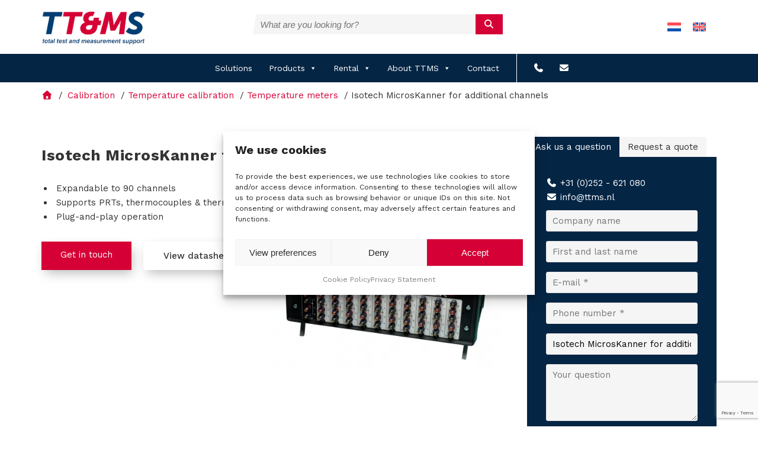

--- FILE ---
content_type: text/html; charset=UTF-8
request_url: https://tt-ms.com/product/isotech-microskanner-for-additional-channels/
body_size: 26151
content:
<!DOCTYPE HTML>
<html lang="nl">
<head>
<meta name="google-site-verification" content="JLJcfcd-LdmMy1Cu9WsCv_FNW-mfInvAHDRJybeI0Lw" />
<!-- Global site tag (gtag.js) - Google Analytics -->
<script type="text/plain" data-service="google-analytics" data-category="statistics" async data-cmplz-src="https://www.googletagmanager.com/gtag/js?id=UA-473552-1"></script>
<script>
  window.dataLayer = window.dataLayer || [];
  function gtag(){dataLayer.push(arguments);}
  gtag('js', new Date());

  gtag('config', 'UA-473552-1', {'allow_google_signals': false});
</script>

<!-- Google Tag Manager -->
<script>(function(w,d,s,l,i){w[l]=w[l]||[];w[l].push({'gtm.start':
new Date().getTime(),event:'gtm.js'});var f=d.getElementsByTagName(s)[0],
j=d.createElement(s),dl=l!='dataLayer'?'&l='+l:'';j.async=true;j.src=
'https://www.googletagmanager.com/gtm.js?id='+i+dl;f.parentNode.insertBefore(j,f);
})(window,document,'script','dataLayer','GTM-NPRQT47M');</script>
<!-- End Google Tag Manager --><meta http-equiv="language" content="EN">
<meta charset="utf-8" />
<script type="text/javascript">
/* <![CDATA[ */
var gform;gform||(document.addEventListener("gform_main_scripts_loaded",function(){gform.scriptsLoaded=!0}),document.addEventListener("gform/theme/scripts_loaded",function(){gform.themeScriptsLoaded=!0}),window.addEventListener("DOMContentLoaded",function(){gform.domLoaded=!0}),gform={domLoaded:!1,scriptsLoaded:!1,themeScriptsLoaded:!1,isFormEditor:()=>"function"==typeof InitializeEditor,callIfLoaded:function(o){return!(!gform.domLoaded||!gform.scriptsLoaded||!gform.themeScriptsLoaded&&!gform.isFormEditor()||(gform.isFormEditor()&&console.warn("The use of gform.initializeOnLoaded() is deprecated in the form editor context and will be removed in Gravity Forms 3.1."),o(),0))},initializeOnLoaded:function(o){gform.callIfLoaded(o)||(document.addEventListener("gform_main_scripts_loaded",()=>{gform.scriptsLoaded=!0,gform.callIfLoaded(o)}),document.addEventListener("gform/theme/scripts_loaded",()=>{gform.themeScriptsLoaded=!0,gform.callIfLoaded(o)}),window.addEventListener("DOMContentLoaded",()=>{gform.domLoaded=!0,gform.callIfLoaded(o)}))},hooks:{action:{},filter:{}},addAction:function(o,r,e,t){gform.addHook("action",o,r,e,t)},addFilter:function(o,r,e,t){gform.addHook("filter",o,r,e,t)},doAction:function(o){gform.doHook("action",o,arguments)},applyFilters:function(o){return gform.doHook("filter",o,arguments)},removeAction:function(o,r){gform.removeHook("action",o,r)},removeFilter:function(o,r,e){gform.removeHook("filter",o,r,e)},addHook:function(o,r,e,t,n){null==gform.hooks[o][r]&&(gform.hooks[o][r]=[]);var d=gform.hooks[o][r];null==n&&(n=r+"_"+d.length),gform.hooks[o][r].push({tag:n,callable:e,priority:t=null==t?10:t})},doHook:function(r,o,e){var t;if(e=Array.prototype.slice.call(e,1),null!=gform.hooks[r][o]&&((o=gform.hooks[r][o]).sort(function(o,r){return o.priority-r.priority}),o.forEach(function(o){"function"!=typeof(t=o.callable)&&(t=window[t]),"action"==r?t.apply(null,e):e[0]=t.apply(null,e)})),"filter"==r)return e[0]},removeHook:function(o,r,t,n){var e;null!=gform.hooks[o][r]&&(e=(e=gform.hooks[o][r]).filter(function(o,r,e){return!!(null!=n&&n!=o.tag||null!=t&&t!=o.priority)}),gform.hooks[o][r]=e)}});
/* ]]> */
</script>

<meta name="viewport" content="width=device-width, initial-scale=1.0">
<meta name="theme-color" content="#282828">
<meta name="SKYPE_TOOLBAR" content="SKYPE_TOOLBAR_PARSER_COMPATIBLE">
<meta name="author" content="TTMS B.V.">
<link rel="icon" type="image/png" rel="noreferrer nofollow" href="https://tt-ms.com/wp-content/uploads/2023/08/cropped-favicon-32x32-1.png" sizes="30x30">
<link rel="stylesheet" type="text/css" href="https://tt-ms.com/wp-content/themes/dbtheme/style.css">
<link rel="stylesheet" type="text/css" href="https://tt-ms.com/wp-content/themes/dbtheme/assets/css/page-builder.css">
<link rel="stylesheet" type="text/css" href="https://tt-ms.com/wp-content/themes/dbtheme/assets/css/template-parts.css">
<link rel="stylesheet" type="text/css" href="https://tt-ms.com/wp-content/themes/dbtheme/assets/css/templates.css">
<link rel="stylesheet" type="text/css" href="https://tt-ms.com/wp-content/themes/dbtheme/assets/css/units.css">
<link rel="stylesheet" type="text/css" href="https://tt-ms.com/wp-content/themes/dbtheme/assets/css/woocommerce.css">
<link rel="apple-touch-icon" href="https://tt-ms.com/wp-content/uploads/2023/08/cropped-favicon-32x32-1.png">
<link rel="preconnect" href="https://fonts.googleapis.com">
<link rel="preconnect" href="https://fonts.gstatic.com" crossorigin>


<link rel="stylesheet" type="text/css" href="https://tt-ms.com/wp-content/themes/dbtheme/assets/swiper/css/swiper-bundle.min.css">
<link rel="stylesheet" type="text/css" href="https://tt-ms.com/wp-content/themes/dbtheme/assets/swiper/css/swiper-style.css">

<link rel="alternate" hreflang="nl" href="https://ttms.nl/product/isotech-microskanner-voor-extra-kanalen/" />
<link rel="alternate" hreflang="en" href="https://tt-ms.com/product/isotech-microskanner-for-additional-channels/" />
<link rel="alternate" hreflang="x-default" href="https://ttms.nl/product/isotech-microskanner-voor-extra-kanalen/" />
<meta property="product:price:amount" content="0">
<meta property="product:price:currency" content="EUR">
<meta name="dc.title" content="Isotech MicrosKanner for additional channels - TTMS">
<meta name="dc.description" content="The Isotech microsKanner can be used with any member of the microK family for additional channels, up to a maximum of 90 expansion channels.">
<meta name="dc.relation" content="https://tt-ms.com/product/isotech-microskanner-for-additional-channels/">
<meta name="dc.source" content="https://tt-ms.com/">
<meta name="dc.language" content="en_US">
<meta name="description" content="The Isotech microsKanner can be used with any member of the microK family for additional channels, up to a maximum of 90 expansion channels.">
<meta name="robots" content="index, follow, max-snippet:-1, max-image-preview:large, max-video-preview:-1">
<link rel="canonical" href="https://tt-ms.com/product/isotech-microskanner-for-additional-channels/">
<meta property="og:url" content="https://tt-ms.com/product/isotech-microskanner-for-additional-channels/">
<meta property="og:site_name" content="TTMS">
<meta property="og:locale" content="en_US">
<meta property="og:locale:alternate" content="nl_NL">
<meta property="og:type" content="product">
<meta property="article:author" content="">
<meta property="article:publisher" content="">
<meta property="og:title" content="Isotech MicrosKanner for additional channels - TTMS">
<meta property="og:description" content="The Isotech microsKanner can be used with any member of the microK family for additional channels, up to a maximum of 90 expansion channels.">
<meta property="og:image" content="https://tt-ms.com/wp-content/uploads/2023/08/channelexpander-microsKanner.jpg">
<meta property="og:image:secure_url" content="https://tt-ms.com/wp-content/uploads/2023/08/channelexpander-microsKanner.jpg">
<meta property="og:image:width" content="467">
<meta property="og:image:height" content="500">
<meta property="fb:pages" content="">
<meta property="fb:admins" content="">
<meta property="fb:app_id" content="">
<meta name="twitter:card" content="summary">
<meta name="twitter:site" content="">
<meta name="twitter:creator" content="">
<meta name="twitter:title" content="Isotech MicrosKanner for additional channels - TTMS">
<meta name="twitter:description" content="The Isotech microsKanner can be used with any member of the microK family for additional channels, up to a maximum of 90 expansion channels.">
<meta name="twitter:image" content="https://tt-ms.com/wp-content/uploads/2023/08/channelexpander-microsKanner.jpg">
<link rel='dns-prefetch' href='//ttms.nl' />
<link href='https://fonts.gstatic.com' crossorigin rel='preconnect' />
<link rel="alternate" title="oEmbed (JSON)" type="application/json+oembed" href="https://tt-ms.com/wp-json/oembed/1.0/embed?url=https%3A%2F%2Ftt-ms.com%2Fproduct%2Fisotech-microskanner-for-additional-channels%2F" />
<link rel="alternate" title="oEmbed (XML)" type="text/xml+oembed" href="https://tt-ms.com/wp-json/oembed/1.0/embed?url=https%3A%2F%2Ftt-ms.com%2Fproduct%2Fisotech-microskanner-for-additional-channels%2F&#038;format=xml" />
<style id='wp-img-auto-sizes-contain-inline-css' type='text/css'>
img:is([sizes=auto i],[sizes^="auto," i]){contain-intrinsic-size:3000px 1500px}
/*# sourceURL=wp-img-auto-sizes-contain-inline-css */
</style>
<link rel='stylesheet' id='font-awesome-css' href='https://tt-ms.com/wp-content/plugins/woocommerce-ajax-filters/berocket/assets/css/font-awesome.min.css?ver=6.9' type='text/css' media='all' />
<link rel='stylesheet' id='berocket_aapf_widget-style-css' href='https://tt-ms.com/wp-content/plugins/woocommerce-ajax-filters/assets/frontend/css/fullmain.min.css?ver=1.6.9.4' type='text/css' media='all' />
<style id='wp-emoji-styles-inline-css' type='text/css'>

	img.wp-smiley, img.emoji {
		display: inline !important;
		border: none !important;
		box-shadow: none !important;
		height: 1em !important;
		width: 1em !important;
		margin: 0 0.07em !important;
		vertical-align: -0.1em !important;
		background: none !important;
		padding: 0 !important;
	}
/*# sourceURL=wp-emoji-styles-inline-css */
</style>
<style id='classic-theme-styles-inline-css' type='text/css'>
/*! This file is auto-generated */
.wp-block-button__link{color:#fff;background-color:#32373c;border-radius:9999px;box-shadow:none;text-decoration:none;padding:calc(.667em + 2px) calc(1.333em + 2px);font-size:1.125em}.wp-block-file__button{background:#32373c;color:#fff;text-decoration:none}
/*# sourceURL=/wp-includes/css/classic-themes.min.css */
</style>
<link rel='stylesheet' id='woocommerce-layout-css' href='https://tt-ms.com/wp-content/plugins/woocommerce/assets/css/woocommerce-layout.css?ver=10.4.3' type='text/css' media='all' />
<link rel='stylesheet' id='woocommerce-smallscreen-css' href='https://tt-ms.com/wp-content/plugins/woocommerce/assets/css/woocommerce-smallscreen.css?ver=10.4.3' type='text/css' media='only screen and (max-width: 768px)' />
<link rel='stylesheet' id='woocommerce-general-css' href='https://tt-ms.com/wp-content/plugins/woocommerce/assets/css/woocommerce.css?ver=10.4.3' type='text/css' media='all' />
<style id='woocommerce-inline-inline-css' type='text/css'>
.woocommerce form .form-row .required { visibility: visible; }
/*# sourceURL=woocommerce-inline-inline-css */
</style>
<link rel='stylesheet' id='wpml-legacy-horizontal-list-0-css' href='https://tt-ms.com/wp-content/plugins/sitepress-multilingual-cms/templates/language-switchers/legacy-list-horizontal/style.min.css?ver=1' type='text/css' media='all' />
<style id='wpml-legacy-horizontal-list-0-inline-css' type='text/css'>
.wpml-ls-statics-footer a, .wpml-ls-statics-footer .wpml-ls-sub-menu a, .wpml-ls-statics-footer .wpml-ls-sub-menu a:link, .wpml-ls-statics-footer li:not(.wpml-ls-current-language) .wpml-ls-link, .wpml-ls-statics-footer li:not(.wpml-ls-current-language) .wpml-ls-link:link {color:#444444;background-color:#ffffff;}.wpml-ls-statics-footer .wpml-ls-sub-menu a:hover,.wpml-ls-statics-footer .wpml-ls-sub-menu a:focus, .wpml-ls-statics-footer .wpml-ls-sub-menu a:link:hover, .wpml-ls-statics-footer .wpml-ls-sub-menu a:link:focus {color:#000000;background-color:#eeeeee;}.wpml-ls-statics-footer .wpml-ls-current-language > a {color:#444444;background-color:#ffffff;}.wpml-ls-statics-footer .wpml-ls-current-language:hover>a, .wpml-ls-statics-footer .wpml-ls-current-language>a:focus {color:#000000;background-color:#eeeeee;}
/*# sourceURL=wpml-legacy-horizontal-list-0-inline-css */
</style>
<link rel='stylesheet' id='cmplz-general-css' href='https://tt-ms.com/wp-content/plugins/complianz-gdpr-premium/assets/css/cookieblocker.min.css?ver=1762060492' type='text/css' media='all' />
<link rel='stylesheet' id='megamenu-css' href='https://tt-ms.com/wp-content/uploads/maxmegamenu/style_en.css?ver=f9bcc4' type='text/css' media='all' />
<link rel='stylesheet' id='dashicons-css' href='https://tt-ms.com/wp-includes/css/dashicons.min.css?ver=6.9' type='text/css' media='all' />
<link rel='stylesheet' id='dbtheme-child-style-css' href='https://tt-ms.com/wp-content/themes/dbtheme-child/style.css?ver=6.9' type='text/css' media='all' />
<style id='rocket-lazyload-inline-css' type='text/css'>
.rll-youtube-player{position:relative;padding-bottom:56.23%;height:0;overflow:hidden;max-width:100%;}.rll-youtube-player:focus-within{outline: 2px solid currentColor;outline-offset: 5px;}.rll-youtube-player iframe{position:absolute;top:0;left:0;width:100%;height:100%;z-index:100;background:0 0}.rll-youtube-player img{bottom:0;display:block;left:0;margin:auto;max-width:100%;width:100%;position:absolute;right:0;top:0;border:none;height:auto;-webkit-transition:.4s all;-moz-transition:.4s all;transition:.4s all}.rll-youtube-player img:hover{-webkit-filter:brightness(75%)}.rll-youtube-player .play{height:100%;width:100%;left:0;top:0;position:absolute;background:url(https://tt-ms.com/wp-content/plugins/wp-rocket/assets/img/youtube.png) no-repeat center;background-color: transparent !important;cursor:pointer;border:none;}
/*# sourceURL=rocket-lazyload-inline-css */
</style>
<script type="text/javascript" src="https://tt-ms.com/wp-includes/js/jquery/jquery.min.js?ver=3.7.1" id="jquery-core-js"></script>
<script type="text/javascript" src="https://tt-ms.com/wp-includes/js/jquery/jquery-migrate.min.js?ver=3.4.1" id="jquery-migrate-js"></script>
<script type="text/javascript" id="wpml-cookie-js-extra">
/* <![CDATA[ */
var wpml_cookies = {"wp-wpml_current_language":{"value":"en","expires":1,"path":"/"}};
var wpml_cookies = {"wp-wpml_current_language":{"value":"en","expires":1,"path":"/"}};
//# sourceURL=wpml-cookie-js-extra
/* ]]> */
</script>
<script type="text/javascript" src="https://tt-ms.com/wp-content/plugins/sitepress-multilingual-cms/res/js/cookies/language-cookie.js?ver=486900" id="wpml-cookie-js" defer="defer" data-wp-strategy="defer"></script>
<script type="text/javascript" src="https://tt-ms.com/wp-content/plugins/woocommerce/assets/js/jquery-blockui/jquery.blockUI.min.js?ver=2.7.0-wc.10.4.3" id="wc-jquery-blockui-js" defer="defer" data-wp-strategy="defer"></script>
<script type="text/javascript" id="wc-add-to-cart-js-extra">
/* <![CDATA[ */
var wc_add_to_cart_params = {"ajax_url":"/wp-admin/admin-ajax.php?lang=en","wc_ajax_url":"/?wc-ajax=%%endpoint%%&lang=en","i18n_view_cart":"View cart","cart_url":"https://tt-ms.com","is_cart":"","cart_redirect_after_add":"no"};
//# sourceURL=wc-add-to-cart-js-extra
/* ]]> */
</script>
<script type="text/javascript" src="https://tt-ms.com/wp-content/plugins/woocommerce/assets/js/frontend/add-to-cart.min.js?ver=10.4.3" id="wc-add-to-cart-js" defer="defer" data-wp-strategy="defer"></script>
<script type="text/javascript" id="wc-single-product-js-extra">
/* <![CDATA[ */
var wc_single_product_params = {"i18n_required_rating_text":"Please select a rating","i18n_rating_options":["1 of 5 stars","2 of 5 stars","3 of 5 stars","4 of 5 stars","5 of 5 stars"],"i18n_product_gallery_trigger_text":"View full-screen image gallery","review_rating_required":"yes","flexslider":{"rtl":false,"animation":"slide","smoothHeight":true,"directionNav":false,"controlNav":"thumbnails","slideshow":false,"animationSpeed":500,"animationLoop":false,"allowOneSlide":false},"zoom_enabled":"","zoom_options":[],"photoswipe_enabled":"","photoswipe_options":{"shareEl":false,"closeOnScroll":false,"history":false,"hideAnimationDuration":0,"showAnimationDuration":0},"flexslider_enabled":""};
//# sourceURL=wc-single-product-js-extra
/* ]]> */
</script>
<script type="text/javascript" src="https://tt-ms.com/wp-content/plugins/woocommerce/assets/js/frontend/single-product.min.js?ver=10.4.3" id="wc-single-product-js" defer="defer" data-wp-strategy="defer"></script>
<script type="text/javascript" src="https://tt-ms.com/wp-content/plugins/woocommerce/assets/js/js-cookie/js.cookie.min.js?ver=2.1.4-wc.10.4.3" id="wc-js-cookie-js" defer="defer" data-wp-strategy="defer"></script>
<script type="text/javascript" id="woocommerce-js-extra">
/* <![CDATA[ */
var woocommerce_params = {"ajax_url":"/wp-admin/admin-ajax.php?lang=en","wc_ajax_url":"/?wc-ajax=%%endpoint%%&lang=en","i18n_password_show":"Show password","i18n_password_hide":"Hide password"};
//# sourceURL=woocommerce-js-extra
/* ]]> */
</script>
<script type="text/javascript" src="https://tt-ms.com/wp-content/plugins/woocommerce/assets/js/frontend/woocommerce.min.js?ver=10.4.3" id="woocommerce-js" defer="defer" data-wp-strategy="defer"></script>
<script type="text/javascript" id="wpml-xdomain-data-js-extra">
/* <![CDATA[ */
var wpml_xdomain_data = {"css_selector":"wpml-ls-item","ajax_url":"https://tt-ms.com/wp-admin/admin-ajax.php","current_lang":"en","_nonce":"110ad122f3"};
//# sourceURL=wpml-xdomain-data-js-extra
/* ]]> */
</script>
<script type="text/javascript" src="https://tt-ms.com/wp-content/plugins/sitepress-multilingual-cms/res/js/xdomain-data.js?ver=486900" id="wpml-xdomain-data-js" defer="defer" data-wp-strategy="defer"></script>
<link rel="https://api.w.org/" href="https://tt-ms.com/wp-json/" /><link rel="alternate" title="JSON" type="application/json" href="https://tt-ms.com/wp-json/wp/v2/product/1894" /><link rel="EditURI" type="application/rsd+xml" title="RSD" href="https://tt-ms.com/xmlrpc.php?rsd" />
<meta name="generator" content="WordPress 6.9" />
<link rel='shortlink' href='https://tt-ms.com/?p=1894' />
<meta name="generator" content="WPML ver:4.8.6 stt:37,1;" />
<style></style>			<style>.cmplz-hidden {
					display: none !important;
				}</style>	<noscript><style>.woocommerce-product-gallery{ opacity: 1 !important; }</style></noscript>
	<style>.breadcrumb {list-style:none;margin:0;padding-inline-start:0;}.breadcrumb li {margin:0;display:inline-block;position:relative;}.breadcrumb li::after{content:' / ';margin-left:5px;margin-right:5px;}.breadcrumb li:last-child::after{display:none}</style><link rel="icon" href="https://tt-ms.com/wp-content/uploads/2023/08/cropped-favicon-32x32-1.png" sizes="32x32" />
<link rel="icon" href="https://tt-ms.com/wp-content/uploads/2023/08/cropped-favicon-32x32-1.png" sizes="192x192" />
<link rel="apple-touch-icon" href="https://tt-ms.com/wp-content/uploads/2023/08/cropped-favicon-32x32-1.png" />
<meta name="msapplication-TileImage" content="https://tt-ms.com/wp-content/uploads/2023/08/cropped-favicon-32x32-1.png" />
<style type="text/css">/** Mega Menu CSS: fs **/</style>
<noscript><style id="rocket-lazyload-nojs-css">.rll-youtube-player, [data-lazy-src]{display:none !important;}</style></noscript><title>Isotech MicrosKanner for additional channels - TTMS</title>
<link data-rocket-prefetch href="https://www.google-analytics.com" rel="dns-prefetch">
<link data-rocket-prefetch href="https://www.googletagmanager.com" rel="dns-prefetch">
<link data-rocket-prefetch href="https://embed.tawk.to" rel="dns-prefetch">
<link data-rocket-prefetch href="https://ttms.nl" rel="dns-prefetch">
<link data-rocket-prefetch href="https://fonts.googleapis.com" rel="dns-prefetch">
<link data-rocket-prefetch href="https://www.google.com" rel="dns-prefetch">
<link data-rocket-prefetch href="https://unpkg.com" rel="dns-prefetch">
<link data-rocket-prefetch href="https://kit.fontawesome.com" rel="dns-prefetch">
<link data-rocket-preload as="style" href="https://fonts.googleapis.com/css2?family=Montserrat:ital,wght@0,100;0,200;0,300;0,400;0,500;0,600;0,700;0,800;0,900;1,100;1,200;1,300;1,400;1,500;1,600;1,700;1,800;1,900&#038;family=Poppins:ital,wght@0,100;0,200;0,300;0,400;0,500;0,600;0,700;0,800;0,900;1,100;1,200;1,300;1,400;1,500;1,600;1,700;1,800;1,900&#038;family=Work+Sans:ital,wght@0,100;0,200;0,300;0,400;0,500;0,600;0,700;0,800;0,900;1,100;1,200;1,300;1,400;1,500;1,600;1,700;1,800;1,900&#038;display=swap" rel="preload">
<link href="https://fonts.googleapis.com/css2?family=Montserrat:ital,wght@0,100;0,200;0,300;0,400;0,500;0,600;0,700;0,800;0,900;1,100;1,200;1,300;1,400;1,500;1,600;1,700;1,800;1,900&#038;family=Poppins:ital,wght@0,100;0,200;0,300;0,400;0,500;0,600;0,700;0,800;0,900;1,100;1,200;1,300;1,400;1,500;1,600;1,700;1,800;1,900&#038;family=Work+Sans:ital,wght@0,100;0,200;0,300;0,400;0,500;0,600;0,700;0,800;0,900;1,100;1,200;1,300;1,400;1,500;1,600;1,700;1,800;1,900&#038;display=swap" media="print" onload="this.media=&#039;all&#039;" rel="stylesheet">
<noscript data-wpr-hosted-gf-parameters=""><link rel="stylesheet" href="https://fonts.googleapis.com/css2?family=Montserrat:ital,wght@0,100;0,200;0,300;0,400;0,500;0,600;0,700;0,800;0,900;1,100;1,200;1,300;1,400;1,500;1,600;1,700;1,800;1,900&#038;family=Poppins:ital,wght@0,100;0,200;0,300;0,400;0,500;0,600;0,700;0,800;0,900;1,100;1,200;1,300;1,400;1,500;1,600;1,700;1,800;1,900&#038;family=Work+Sans:ital,wght@0,100;0,200;0,300;0,400;0,500;0,600;0,700;0,800;0,900;1,100;1,200;1,300;1,400;1,500;1,600;1,700;1,800;1,900&#038;display=swap"></noscript><link rel="preload" data-rocket-preload as="image" href="https://tt-ms.com/wp-content/uploads/2023/08/channelexpander-microsKanner.jpg.webp" fetchpriority="high">
<link rel='stylesheet' id='wc-blocks-style-css' href='https://tt-ms.com/wp-content/plugins/woocommerce/assets/client/blocks/wc-blocks.css?ver=wc-10.4.3' type='text/css' media='all' />
<style id='global-styles-inline-css' type='text/css'>
:root{--wp--preset--aspect-ratio--square: 1;--wp--preset--aspect-ratio--4-3: 4/3;--wp--preset--aspect-ratio--3-4: 3/4;--wp--preset--aspect-ratio--3-2: 3/2;--wp--preset--aspect-ratio--2-3: 2/3;--wp--preset--aspect-ratio--16-9: 16/9;--wp--preset--aspect-ratio--9-16: 9/16;--wp--preset--color--black: #000000;--wp--preset--color--cyan-bluish-gray: #abb8c3;--wp--preset--color--white: #ffffff;--wp--preset--color--pale-pink: #f78da7;--wp--preset--color--vivid-red: #cf2e2e;--wp--preset--color--luminous-vivid-orange: #ff6900;--wp--preset--color--luminous-vivid-amber: #fcb900;--wp--preset--color--light-green-cyan: #7bdcb5;--wp--preset--color--vivid-green-cyan: #00d084;--wp--preset--color--pale-cyan-blue: #8ed1fc;--wp--preset--color--vivid-cyan-blue: #0693e3;--wp--preset--color--vivid-purple: #9b51e0;--wp--preset--gradient--vivid-cyan-blue-to-vivid-purple: linear-gradient(135deg,rgb(6,147,227) 0%,rgb(155,81,224) 100%);--wp--preset--gradient--light-green-cyan-to-vivid-green-cyan: linear-gradient(135deg,rgb(122,220,180) 0%,rgb(0,208,130) 100%);--wp--preset--gradient--luminous-vivid-amber-to-luminous-vivid-orange: linear-gradient(135deg,rgb(252,185,0) 0%,rgb(255,105,0) 100%);--wp--preset--gradient--luminous-vivid-orange-to-vivid-red: linear-gradient(135deg,rgb(255,105,0) 0%,rgb(207,46,46) 100%);--wp--preset--gradient--very-light-gray-to-cyan-bluish-gray: linear-gradient(135deg,rgb(238,238,238) 0%,rgb(169,184,195) 100%);--wp--preset--gradient--cool-to-warm-spectrum: linear-gradient(135deg,rgb(74,234,220) 0%,rgb(151,120,209) 20%,rgb(207,42,186) 40%,rgb(238,44,130) 60%,rgb(251,105,98) 80%,rgb(254,248,76) 100%);--wp--preset--gradient--blush-light-purple: linear-gradient(135deg,rgb(255,206,236) 0%,rgb(152,150,240) 100%);--wp--preset--gradient--blush-bordeaux: linear-gradient(135deg,rgb(254,205,165) 0%,rgb(254,45,45) 50%,rgb(107,0,62) 100%);--wp--preset--gradient--luminous-dusk: linear-gradient(135deg,rgb(255,203,112) 0%,rgb(199,81,192) 50%,rgb(65,88,208) 100%);--wp--preset--gradient--pale-ocean: linear-gradient(135deg,rgb(255,245,203) 0%,rgb(182,227,212) 50%,rgb(51,167,181) 100%);--wp--preset--gradient--electric-grass: linear-gradient(135deg,rgb(202,248,128) 0%,rgb(113,206,126) 100%);--wp--preset--gradient--midnight: linear-gradient(135deg,rgb(2,3,129) 0%,rgb(40,116,252) 100%);--wp--preset--font-size--small: 13px;--wp--preset--font-size--medium: 20px;--wp--preset--font-size--large: 36px;--wp--preset--font-size--x-large: 42px;--wp--preset--spacing--20: 0.44rem;--wp--preset--spacing--30: 0.67rem;--wp--preset--spacing--40: 1rem;--wp--preset--spacing--50: 1.5rem;--wp--preset--spacing--60: 2.25rem;--wp--preset--spacing--70: 3.38rem;--wp--preset--spacing--80: 5.06rem;--wp--preset--shadow--natural: 6px 6px 9px rgba(0, 0, 0, 0.2);--wp--preset--shadow--deep: 12px 12px 50px rgba(0, 0, 0, 0.4);--wp--preset--shadow--sharp: 6px 6px 0px rgba(0, 0, 0, 0.2);--wp--preset--shadow--outlined: 6px 6px 0px -3px rgb(255, 255, 255), 6px 6px rgb(0, 0, 0);--wp--preset--shadow--crisp: 6px 6px 0px rgb(0, 0, 0);}:where(.is-layout-flex){gap: 0.5em;}:where(.is-layout-grid){gap: 0.5em;}body .is-layout-flex{display: flex;}.is-layout-flex{flex-wrap: wrap;align-items: center;}.is-layout-flex > :is(*, div){margin: 0;}body .is-layout-grid{display: grid;}.is-layout-grid > :is(*, div){margin: 0;}:where(.wp-block-columns.is-layout-flex){gap: 2em;}:where(.wp-block-columns.is-layout-grid){gap: 2em;}:where(.wp-block-post-template.is-layout-flex){gap: 1.25em;}:where(.wp-block-post-template.is-layout-grid){gap: 1.25em;}.has-black-color{color: var(--wp--preset--color--black) !important;}.has-cyan-bluish-gray-color{color: var(--wp--preset--color--cyan-bluish-gray) !important;}.has-white-color{color: var(--wp--preset--color--white) !important;}.has-pale-pink-color{color: var(--wp--preset--color--pale-pink) !important;}.has-vivid-red-color{color: var(--wp--preset--color--vivid-red) !important;}.has-luminous-vivid-orange-color{color: var(--wp--preset--color--luminous-vivid-orange) !important;}.has-luminous-vivid-amber-color{color: var(--wp--preset--color--luminous-vivid-amber) !important;}.has-light-green-cyan-color{color: var(--wp--preset--color--light-green-cyan) !important;}.has-vivid-green-cyan-color{color: var(--wp--preset--color--vivid-green-cyan) !important;}.has-pale-cyan-blue-color{color: var(--wp--preset--color--pale-cyan-blue) !important;}.has-vivid-cyan-blue-color{color: var(--wp--preset--color--vivid-cyan-blue) !important;}.has-vivid-purple-color{color: var(--wp--preset--color--vivid-purple) !important;}.has-black-background-color{background-color: var(--wp--preset--color--black) !important;}.has-cyan-bluish-gray-background-color{background-color: var(--wp--preset--color--cyan-bluish-gray) !important;}.has-white-background-color{background-color: var(--wp--preset--color--white) !important;}.has-pale-pink-background-color{background-color: var(--wp--preset--color--pale-pink) !important;}.has-vivid-red-background-color{background-color: var(--wp--preset--color--vivid-red) !important;}.has-luminous-vivid-orange-background-color{background-color: var(--wp--preset--color--luminous-vivid-orange) !important;}.has-luminous-vivid-amber-background-color{background-color: var(--wp--preset--color--luminous-vivid-amber) !important;}.has-light-green-cyan-background-color{background-color: var(--wp--preset--color--light-green-cyan) !important;}.has-vivid-green-cyan-background-color{background-color: var(--wp--preset--color--vivid-green-cyan) !important;}.has-pale-cyan-blue-background-color{background-color: var(--wp--preset--color--pale-cyan-blue) !important;}.has-vivid-cyan-blue-background-color{background-color: var(--wp--preset--color--vivid-cyan-blue) !important;}.has-vivid-purple-background-color{background-color: var(--wp--preset--color--vivid-purple) !important;}.has-black-border-color{border-color: var(--wp--preset--color--black) !important;}.has-cyan-bluish-gray-border-color{border-color: var(--wp--preset--color--cyan-bluish-gray) !important;}.has-white-border-color{border-color: var(--wp--preset--color--white) !important;}.has-pale-pink-border-color{border-color: var(--wp--preset--color--pale-pink) !important;}.has-vivid-red-border-color{border-color: var(--wp--preset--color--vivid-red) !important;}.has-luminous-vivid-orange-border-color{border-color: var(--wp--preset--color--luminous-vivid-orange) !important;}.has-luminous-vivid-amber-border-color{border-color: var(--wp--preset--color--luminous-vivid-amber) !important;}.has-light-green-cyan-border-color{border-color: var(--wp--preset--color--light-green-cyan) !important;}.has-vivid-green-cyan-border-color{border-color: var(--wp--preset--color--vivid-green-cyan) !important;}.has-pale-cyan-blue-border-color{border-color: var(--wp--preset--color--pale-cyan-blue) !important;}.has-vivid-cyan-blue-border-color{border-color: var(--wp--preset--color--vivid-cyan-blue) !important;}.has-vivid-purple-border-color{border-color: var(--wp--preset--color--vivid-purple) !important;}.has-vivid-cyan-blue-to-vivid-purple-gradient-background{background: var(--wp--preset--gradient--vivid-cyan-blue-to-vivid-purple) !important;}.has-light-green-cyan-to-vivid-green-cyan-gradient-background{background: var(--wp--preset--gradient--light-green-cyan-to-vivid-green-cyan) !important;}.has-luminous-vivid-amber-to-luminous-vivid-orange-gradient-background{background: var(--wp--preset--gradient--luminous-vivid-amber-to-luminous-vivid-orange) !important;}.has-luminous-vivid-orange-to-vivid-red-gradient-background{background: var(--wp--preset--gradient--luminous-vivid-orange-to-vivid-red) !important;}.has-very-light-gray-to-cyan-bluish-gray-gradient-background{background: var(--wp--preset--gradient--very-light-gray-to-cyan-bluish-gray) !important;}.has-cool-to-warm-spectrum-gradient-background{background: var(--wp--preset--gradient--cool-to-warm-spectrum) !important;}.has-blush-light-purple-gradient-background{background: var(--wp--preset--gradient--blush-light-purple) !important;}.has-blush-bordeaux-gradient-background{background: var(--wp--preset--gradient--blush-bordeaux) !important;}.has-luminous-dusk-gradient-background{background: var(--wp--preset--gradient--luminous-dusk) !important;}.has-pale-ocean-gradient-background{background: var(--wp--preset--gradient--pale-ocean) !important;}.has-electric-grass-gradient-background{background: var(--wp--preset--gradient--electric-grass) !important;}.has-midnight-gradient-background{background: var(--wp--preset--gradient--midnight) !important;}.has-small-font-size{font-size: var(--wp--preset--font-size--small) !important;}.has-medium-font-size{font-size: var(--wp--preset--font-size--medium) !important;}.has-large-font-size{font-size: var(--wp--preset--font-size--large) !important;}.has-x-large-font-size{font-size: var(--wp--preset--font-size--x-large) !important;}
/*# sourceURL=global-styles-inline-css */
</style>
<link rel='stylesheet' id='gform_basic-css' href='https://tt-ms.com/wp-content/plugins/gravityforms/assets/css/dist/basic.min.css?ver=2.9.26' type='text/css' media='all' />
<link rel='stylesheet' id='gform_theme_components-css' href='https://tt-ms.com/wp-content/plugins/gravityforms/assets/css/dist/theme-components.min.css?ver=2.9.26' type='text/css' media='all' />
<link rel='stylesheet' id='gform_theme-css' href='https://tt-ms.com/wp-content/plugins/gravityforms/assets/css/dist/theme.min.css?ver=2.9.26' type='text/css' media='all' />
<meta name="generator" content="WP Rocket 3.20.3" data-wpr-features="wpr_lazyload_images wpr_lazyload_iframes wpr_preconnect_external_domains wpr_oci wpr_image_dimensions wpr_desktop" /></head>
<body data-cmplz=1 class="wp-singular product-template-default single single-product postid-1894 wp-theme-dbtheme wp-child-theme-dbtheme-child theme-dbtheme woocommerce woocommerce-page woocommerce-no-js mega-menu-shop-menu">
<!-- Google Tag Manager (noscript) -->
<noscript><iframe src="https://www.googletagmanager.com/ns.html?id=GTM-NPRQT47M"
height="0" width="0" style="display:none;visibility:hidden"></iframe></noscript>
<!-- End Google Tag Manager (noscript) -->		<div  id="infobalk" class="topbarstick" itemscope itemtype="https://schema.org/Organization">
  <div  class="container topbar-lr">	  
	  <div  class="left">
																</div>
	<div  class="right">
	</div>
  </div>
</div>		<nav id="nav" class="topbarsticked navstick webshop">
	<div class="topnav">
		<div  class="container">
			<div class="site-logo" itemscope itemtype="https://schema.org/Organization">
				<a href="https://tt-ms.com/" rel="norefferer" itemprop="brand">
					<picture itemprop="logo">
						<source srcset="https://tt-ms.com/wp-content/uploads/2023/08/ttms-site-logo.png" media="(min-width:768px)">
						<img src="https://tt-ms.com/wp-content/uploads/2023/08/ttms-site-logo.png" alt="TTMS B.V."  decoding="async">
					</picture>
				</a>
			</div>
			<div class="searchbar">
				<form role="search" method="get" class="search-form" action="https://tt-ms.com">
					<label>
												<input type="search" class="search-field" placeholder="What are you looking for?" value="" name="s">
											</label>
					<button type="submit" class="search-submit" aria-label="submit"><span class="fa fa-search"></span></button>
				</form>					
			</div>
			<div class="langswitch">
				
<div class="wpml-ls-statics-shortcode_actions wpml-ls wpml-ls-legacy-list-horizontal">
	<ul role="menu"><li class="wpml-ls-slot-shortcode_actions wpml-ls-item wpml-ls-item-nl wpml-ls-first-item wpml-ls-item-legacy-list-horizontal" role="none">
				<a href="https://ttms.nl/product/isotech-microskanner-voor-extra-kanalen/" class="wpml-ls-link" role="menuitem"  aria-label="Switch to Dutch" title="Switch to Dutch" >
                                                        <img width="18" height="12"
            class="wpml-ls-flag"
            src="https://tt-ms.com/wp-content/plugins/sitepress-multilingual-cms/res/flags/nl.svg"
            alt="Dutch"
           
           
    /></a>
			</li><li class="wpml-ls-slot-shortcode_actions wpml-ls-item wpml-ls-item-en wpml-ls-current-language wpml-ls-last-item wpml-ls-item-legacy-list-horizontal" role="none">
				<a href="https://tt-ms.com/product/isotech-microskanner-for-additional-channels/" class="wpml-ls-link" role="menuitem" >
                                                        <img width="18" height="12"
            class="wpml-ls-flag"
            src="https://tt-ms.com/wp-content/plugins/sitepress-multilingual-cms/res/flags/en.svg"
            alt="English"
           
           
    /></a>
			</li></ul>
</div>
			</div>
		</div>
	</div>
	<div class="catnav">
		<div class="container catflex">
			<input type="checkbox" id="ani-hamburger">
			<label for="ani-hamburger" class="hamburger toggle">
				<div class="bun bars" id="bar1"></div>
				<div class="burger bars" id="bar2"></div>
				<div class="bun bars" id="bar3"></div>
			</label>
			<div id="menu-hamburger" class="hoofd-menu opacity desktop-nav topnav">
				<a href="https://tt-ms.com/" aria-label="home"><i class="fa-solid fa-house"></i></a>
				<div class="desktop-hidden"><ul>
<li class="page_item page-item-12798"><a href="https://tt-ms.com/ac-loads/">AC loads</a></li>
<li class="page_item page-item-30562"><a href="https://tt-ms.com/applications-for-phil/">Applications for PHIL</a></li>
<li class="page_item page-item-12792"><a href="https://tt-ms.com/bi-directional-dc-power-supplies/">Bi-directional DC power supplies</a></li>
<li class="page_item page-item-41780"><a href="https://tt-ms.com/bidirectional-on-board-charger-testing/">Bidirectional On-Board Charger Testing</a></li>
<li class="page_item page-item-1748"><a href="https://tt-ms.com/cart/">Cart</a></li>
<li class="page_item page-item-1749"><a href="https://tt-ms.com/checkout/">Checkout</a></li>
<li class="page_item page-item-43982"><a href="https://tt-ms.com/chip-and-sensor-testing/">Chip and Sensor Testing</a></li>
<li class="page_item page-item-30555"><a href="https://tt-ms.com/communication-between-amplifier-and-simulator/">Communication between amplifier and simulator</a></li>
<li class="page_item page-item-12832"><a href="https://tt-ms.com/contact/">Contact</a></li>
<li class="page_item page-item-12801"><a href="https://tt-ms.com/dc-loads/">DC loads</a></li>
<li class="page_item page-item-30462"><a href="https://tt-ms.com/dimensioning-the-amplifier/">Dimensioning the amplifier</a></li>
<li class="page_item page-item-30477"><a href="https://tt-ms.com/efficiency-measurements-on-electric-motors/">Efficiency measurements on electric motors</a></li>
<li class="page_item page-item-45482"><a href="https://tt-ms.com/electric-ship-propulsion/">Electric Ship Propulsion</a></li>
<li class="page_item page-item-45474"><a href="https://tt-ms.com/electrically-powered-systems-in-the-maritime-industry/">Electrically powered systems in the maritime industry</a></li>
<li class="page_item page-item-43961"><a href="https://tt-ms.com/ev-battery-pack-testing/">EV Battery Pack Testing</a></li>
<li class="page_item page-item-43969"><a href="https://tt-ms.com/ev-dc-dc-converters-and-traction-inverter/">EV DC/DC Converters and Traction Inverter</a></li>
<li class="page_item page-item-12753"><a href="https://tt-ms.com/four-quadrant-power-supplies/">Four quadrant power supplies</a></li>
<li class="page_item page-item-1682"><a href="https://tt-ms.com/">Home</a></li>
<li class="page_item page-item-30435"><a href="https://tt-ms.com/introduction-hardware-in-the-loop-hil/">Introduction Hardware in the Loop HIL</a></li>
<li class="page_item page-item-45472"><a href="https://tt-ms.com/introduction-to-developments-within-the-maritime-industry/">Introduction to developments within the maritime industry</a></li>
<li class="page_item page-item-46127"><a href="https://tt-ms.com/linear-or-switching-amplifier-at-phil/">Linear or switching amplifier at PHIL</a></li>
<li class="page_item page-item-1750"><a href="https://tt-ms.com/my-account/">My Account</a></li>
<li class="page_item page-item-12830 "><a href="https://tt-ms.com/news/">News</a></li>
<li class="page_item page-item-12831"><a href="https://tt-ms.com/about-us/">Our mission</a></li>
<li class="page_item page-item-15963"><a href="https://tt-ms.com/our-team/">Our team</a></li>
<li class="page_item page-item-30488"><a href="https://tt-ms.com/phil-bandwidth-and-stability/">PHIL bandwidth and stability</a></li>
<li class="page_item page-item-12748"><a href="https://tt-ms.com/power-amplifiers/">Power amplifiers</a></li>
<li class="page_item page-item-41797"><a href="https://tt-ms.com/power-and-motor-controller/">Power and Motor Controller</a></li>
<li class="page_item page-item-30442"><a href="https://tt-ms.com/power-hardware-in-the-loop-phil/">Power Hardware in the Loop (PHIL)</a></li>
<li class="page_item page-item-12810"><a href="https://tt-ms.com/privacy-policy/">Privacy Policy</a></li>
<li class="page_item page-item-17632 current_page_parent"><a href="https://tt-ms.com/all-our-products/">Products</a></li>
<li class="page_item page-item-12820"><a href="https://tt-ms.com/references/">References</a></li>
<li class="page_item page-item-12755"><a href="https://tt-ms.com/regenerative-ac-loads/">Regenerative AC loads</a></li>
<li class="page_item page-item-12763"><a href="https://tt-ms.com/regenerative-ac-power-supplies/">Regenerative AC power supplies</a></li>
<li class="page_item page-item-12757"><a href="https://tt-ms.com/regenerative-dc-loads/">Regenerative DC loads</a></li>
<li class="page_item page-item-12786"><a href="https://tt-ms.com/regenerative-dc-power-supplies/">Regenerative DC power supplies</a></li>
<li class="page_item page-item-12805"><a href="https://tt-ms.com/rental-of-ac-power-supplies/">Rental of AC power supplies</a></li>
<li class="page_item page-item-12828"><a href="https://tt-ms.com/rental-of-dc-power-supplies/">Rental of DC power supplies</a></li>
<li class="page_item page-item-1747"><a href="https://tt-ms.com/shop/">Shop</a></li>
<li class="page_item page-item-13117"><a href="https://tt-ms.com/solutions/">Solutions</a></li>
<li class="page_item page-item-45488"><a href="https://tt-ms.com/standards-and-guidelines/">Standards and Guidelines</a></li>
<li class="page_item page-item-43966"><a href="https://tt-ms.com/standards-and-norms-testing/">Standards and Norms Testing</a></li>
<li class="page_item page-item-13572"><a href="https://tt-ms.com/systems/">Systems</a></li>
<li class="page_item page-item-42153"><a href="https://tt-ms.com/technological-barriers-of-traditional-systems/">Technological barriers of traditional systems</a></li>
<li class="page_item page-item-43884"><a href="https://tt-ms.com/testing-electric-motors/">Testing electric motors</a></li>
<li class="page_item page-item-45498"><a href="https://tt-ms.com/testing-electric-ship-propulsion/">Testing Electric Ship Propulsion</a></li>
<li class="page_item page-item-44022"><a href="https://tt-ms.com/testing-ev-parts-and-components/">Testing EV parts and components</a></li>
<li class="page_item page-item-42150"><a href="https://tt-ms.com/the-future-of-power-testing/">The future of power testing</a></li>
<li class="page_item page-item-42156"><a href="https://tt-ms.com/the-rise-of-megawatt-applications/">The rise of MegaWatt applications</a></li>
<li class="page_item page-item-46136"><a href="https://tt-ms.com/uni-directional-amplifiers-at-ttms/">Uni-directional amplifiers at TTMS</a></li>
<li class="page_item page-item-30543"><a href="https://tt-ms.com/uni-directional-bidirectional-or-bipolar-amplifier/">Uni-directional, Bidirectional or Bipolar amplifier</a></li>
<li class="page_item page-item-42159"><a href="https://tt-ms.com/why-is-test-and-measurement-equipment-essential/">Why is test and measurement equipment essential?</a></li>
</ul></div>
				<div id="mega-menu-wrap-shop_menu" class="mega-menu-wrap"><div class="mega-menu-toggle"><div class="mega-toggle-blocks-left"></div><div class="mega-toggle-blocks-center"></div><div class="mega-toggle-blocks-right"><div class='mega-toggle-block mega-menu-toggle-animated-block mega-toggle-block-0' id='mega-toggle-block-0'><button aria-label="Toggle Menu" class="mega-toggle-animated mega-toggle-animated-slider" type="button" aria-expanded="false">
                  <span class="mega-toggle-animated-box">
                    <span class="mega-toggle-animated-inner"></span>
                  </span>
                </button></div></div></div><ul id="mega-menu-shop_menu" class="mega-menu max-mega-menu mega-menu-horizontal mega-no-js" data-event="hover_intent" data-effect="fade_up" data-effect-speed="200" data-effect-mobile="disabled" data-effect-speed-mobile="0" data-mobile-force-width="false" data-second-click="go" data-document-click="collapse" data-vertical-behaviour="standard" data-breakpoint="768" data-unbind="true" data-mobile-state="collapse_all" data-mobile-direction="vertical" data-hover-intent-timeout="300" data-hover-intent-interval="100"><li class="mega-menu-item mega-menu-item-type-custom mega-menu-item-object-custom mega-align-bottom-left mega-menu-flyout mega-menu-item-30650" id="mega-menu-item-30650"><a class="mega-menu-link" href="https://ttms.nl/oplossingen/" tabindex="0">Solutions</a></li><li class="mega-mega-baby mega-menu-item mega-menu-item-type-custom mega-menu-item-object-custom mega-menu-item-has-children mega-menu-megamenu mega-align-bottom-left mega-menu-megamenu mega-menu-item-13585 mega-baby" id="mega-menu-item-13585"><a class="mega-menu-link" href="#" aria-expanded="false" tabindex="0">Products<span class="mega-indicator" aria-hidden="true"></span></a>
<ul class="mega-sub-menu">
<li class="mega-menu-item mega-menu-item-type-custom mega-menu-item-object-custom mega-menu-item-has-children mega-menu-column-standard mega-menu-columns-1-of-3 mega-menu-item-2195" style="--columns:3; --span:1" id="mega-menu-item-2195"><a class="mega-menu-link" href="#">Power<span class="mega-indicator" aria-hidden="true"></span></a>
	<ul class="mega-sub-menu">
<li class="mega-menu-item mega-menu-item-type-taxonomy mega-menu-item-object-product_cat mega-menu-item-2196" id="mega-menu-item-2196"><a class="mega-menu-link" href="https://tt-ms.com/cat/power-en/dc-power-supplies/">DC power supplies</a></li><li class="mega-menu-item mega-menu-item-type-taxonomy mega-menu-item-object-product_cat mega-menu-item-2198" id="mega-menu-item-2198"><a class="mega-menu-link" href="https://tt-ms.com/cat/power-en/high-voltage-power-supply/">High-voltage power supply</a></li><li class="mega-menu-item mega-menu-item-type-taxonomy mega-menu-item-object-product_cat mega-menu-item-2199" id="mega-menu-item-2199"><a class="mega-menu-link" href="https://tt-ms.com/cat/power-en/ac-power-supplies/">AC power supplies</a></li><li class="mega-menu-item mega-menu-item-type-taxonomy mega-menu-item-object-product_cat mega-menu-item-2200" id="mega-menu-item-2200"><a class="mega-menu-link" href="https://tt-ms.com/cat/power-en/four-quadrant-power-supplies/">Four-quadrant power supplies</a></li><li class="mega-menu-item mega-menu-item-type-taxonomy mega-menu-item-object-product_cat mega-menu-item-15006" id="mega-menu-item-15006"><a class="mega-menu-link" href="https://tt-ms.com/cat/power-en/bidirectional-power-supplies/">Bidirectional power supplies</a></li><li class="mega-menu-item mega-menu-item-type-taxonomy mega-menu-item-object-product_cat mega-menu-item-2201" id="mega-menu-item-2201"><a class="mega-menu-link" href="https://tt-ms.com/cat/power-en/four-quadrant-amplifiers/">Four-quadrant amplifiers</a></li><li class="mega-menu-item mega-menu-item-type-taxonomy mega-menu-item-object-product_cat mega-menu-item-14523" id="mega-menu-item-14523"><a class="mega-menu-link" href="https://tt-ms.com/cat/power-en/grid-emulators/">Grid Emulators</a></li><li class="mega-menu-item mega-menu-item-type-taxonomy mega-menu-item-object-product_cat mega-menu-item-15000" id="mega-menu-item-15000"><a class="mega-menu-link" href="https://tt-ms.com/cat/power-en/ac-loads/">AC loads</a></li><li class="mega-menu-item mega-menu-item-type-taxonomy mega-menu-item-object-product_cat mega-menu-item-14995" id="mega-menu-item-14995"><a class="mega-menu-link" href="https://tt-ms.com/cat/power-en/dc-loads/">DC loads</a></li><li class="mega-menu-item mega-menu-item-type-taxonomy mega-menu-item-object-product_cat mega-menu-item-14997" id="mega-menu-item-14997"><a class="mega-menu-link" href="https://tt-ms.com/cat/power-en/regenerative-ac-loads/">Regenerative AC loads</a></li><li class="mega-menu-item mega-menu-item-type-taxonomy mega-menu-item-object-product_cat mega-menu-item-14998" id="mega-menu-item-14998"><a class="mega-menu-link" href="https://tt-ms.com/cat/power-en/regenerative-dc-loads/">Regenerative DC loads</a></li><li class="mega-menu-item mega-menu-item-type-taxonomy mega-menu-item-object-product_cat mega-menu-item-14999" id="mega-menu-item-14999"><a class="mega-menu-link" href="https://tt-ms.com/cat/power-en/resistance-load/">Resistance load</a></li>	</ul>
</li><li class="mega-menu-item mega-menu-item-type-custom mega-menu-item-object-custom mega-menu-item-has-children mega-menu-column-standard mega-menu-columns-1-of-3 mega-menu-item-2209" style="--columns:3; --span:1" id="mega-menu-item-2209"><a class="mega-menu-link" href="#">General instrumentation<span class="mega-indicator" aria-hidden="true"></span></a>
	<ul class="mega-sub-menu">
<li class="mega-menu-item mega-menu-item-type-taxonomy mega-menu-item-object-product_cat mega-menu-item-2210" id="mega-menu-item-2210"><a class="mega-menu-link" href="https://tt-ms.com/cat/general-instrumentation/oscilloscopes/">Oscilloscopes</a></li><li class="mega-menu-item mega-menu-item-type-taxonomy mega-menu-item-object-product_cat mega-menu-item-2212" id="mega-menu-item-2212"><a class="mega-menu-link" href="https://tt-ms.com/cat/general-instrumentation/power-meters/">Power meters</a></li><li class="mega-menu-item mega-menu-item-type-taxonomy mega-menu-item-object-product_cat mega-menu-item-2213" id="mega-menu-item-2213"><a class="mega-menu-link" href="https://tt-ms.com/cat/general-instrumentation/lcr-meters-en/">LCR meters</a></li><li class="mega-menu-item mega-menu-item-type-taxonomy mega-menu-item-object-product_cat mega-menu-item-has-children mega-menu-item-2214" id="mega-menu-item-2214"><a class="mega-menu-link" href="https://tt-ms.com/cat/general-instrumentation/generators/" aria-expanded="false">Generators<span class="mega-indicator" aria-hidden="true"></span></a>
		<ul class="mega-sub-menu">
<li class="mega-menu-item mega-menu-item-type-taxonomy mega-menu-item-object-product_cat mega-menu-item-2215" id="mega-menu-item-2215"><a class="mega-menu-link" href="https://tt-ms.com/cat/general-instrumentation/generators/pulsgenerators/">Pulsgenerators</a></li><li class="mega-menu-item mega-menu-item-type-taxonomy mega-menu-item-object-product_cat mega-menu-item-2217" id="mega-menu-item-2217"><a class="mega-menu-link" href="https://tt-ms.com/cat/general-instrumentation/generators/arbitrary-function-generators/">Arbitrary Function Generators</a></li><li class="mega-menu-item mega-menu-item-type-taxonomy mega-menu-item-object-product_cat mega-menu-item-2218" id="mega-menu-item-2218"><a class="mega-menu-link" href="https://tt-ms.com/cat/general-instrumentation/generators/function-generators/">Function Generators</a></li>		</ul>
</li><li class="mega-menu-item mega-menu-item-type-taxonomy mega-menu-item-object-product_cat mega-menu-item-2221" id="mega-menu-item-2221"><a class="mega-menu-link" href="https://tt-ms.com/cat/general-instrumentation/safety-testers-en/">Safety testers</a></li><li class="mega-menu-item mega-menu-item-type-taxonomy mega-menu-item-object-product_cat mega-menu-item-2222" id="mega-menu-item-2222"><a class="mega-menu-link" href="https://tt-ms.com/cat/general-instrumentation/ohm-meters-en/">Ohm meters</a></li><li class="mega-menu-item mega-menu-item-type-taxonomy mega-menu-item-object-product_cat mega-menu-item-2223" id="mega-menu-item-2223"><a class="mega-menu-link" href="https://tt-ms.com/cat/general-instrumentation/frequency-response-analyzers/">Frequency response analyzers</a></li><li class="mega-menu-item mega-menu-item-type-taxonomy mega-menu-item-object-product_cat mega-menu-item-13670" id="mega-menu-item-13670"><a class="mega-menu-link" href="https://tt-ms.com/cat/audio-video-en/">Audio-Video</a></li><li class="mega-menu-item mega-menu-item-type-taxonomy mega-menu-item-object-product_cat mega-menu-item-has-children mega-menu-item-13664" id="mega-menu-item-13664"><a class="mega-menu-link" href="https://tt-ms.com/cat/data-acquisition-systems-and-more-from-spectrum/" aria-expanded="false">Data acquisition<span class="mega-indicator" aria-hidden="true"></span></a>
		<ul class="mega-sub-menu">
<li class="mega-menu-item mega-menu-item-type-taxonomy mega-menu-item-object-product_cat mega-menu-item-13665" id="mega-menu-item-13665"><a class="mega-menu-link" href="https://tt-ms.com/cat/data-acquisition-systems-and-more-from-spectrum/arbitrary-waveform-generators-from-spectrum/">Arbitrary waveform generators</a></li><li class="mega-menu-item mega-menu-item-type-taxonomy mega-menu-item-object-product_cat mega-menu-item-13666" id="mega-menu-item-13666"><a class="mega-menu-link" href="https://tt-ms.com/cat/data-acquisition-systems-and-more-from-spectrum/digital-io-card-from-spectrum/">Digital I/O</a></li><li class="mega-menu-item mega-menu-item-type-taxonomy mega-menu-item-object-product_cat mega-menu-item-13667" id="mega-menu-item-13667"><a class="mega-menu-link" href="https://tt-ms.com/cat/data-acquisition-systems-and-more-from-spectrum/lxi-digitizers-from-spectrum/">LXI digitizers</a></li><li class="mega-menu-item mega-menu-item-type-taxonomy mega-menu-item-object-product_cat mega-menu-item-13668" id="mega-menu-item-13668"><a class="mega-menu-link" href="https://tt-ms.com/cat/data-acquisition-systems-and-more-from-spectrum/pci-express-digitizers-from-spectrum/">PCI express digitizers</a></li><li class="mega-menu-item mega-menu-item-type-taxonomy mega-menu-item-object-product_cat mega-menu-item-13669" id="mega-menu-item-13669"><a class="mega-menu-link" href="https://tt-ms.com/cat/data-acquisition-systems-and-more-from-spectrum/pxi-digitizers-from-spectrum/">PXI digitizers</a></li>		</ul>
</li>	</ul>
</li><li class="mega-menu-item mega-menu-item-type-custom mega-menu-item-object-custom mega-menu-item-has-children mega-menu-column-standard mega-menu-columns-1-of-3 mega-menu-item-2230" style="--columns:3; --span:1" id="mega-menu-item-2230"><a class="mega-menu-link" href="#">Calibration<span class="mega-indicator" aria-hidden="true"></span></a>
	<ul class="mega-sub-menu">
<li class="mega-menu-item mega-menu-item-type-taxonomy mega-menu-item-object-product_cat mega-menu-item-has-children mega-menu-item-2231" id="mega-menu-item-2231"><a class="mega-menu-link" href="https://tt-ms.com/cat/calibration-en/electrical-calibration/" aria-expanded="false">Electrical Calibration<span class="mega-indicator" aria-hidden="true"></span></a>
		<ul class="mega-sub-menu">
<li class="mega-menu-item mega-menu-item-type-taxonomy mega-menu-item-object-product_cat mega-menu-item-2232" id="mega-menu-item-2232"><a class="mega-menu-link" href="https://tt-ms.com/cat/calibration-en/electrical-calibration/multifunctie-kalibratoren/">Multifunction Calibrators</a></li><li class="mega-menu-item mega-menu-item-type-taxonomy mega-menu-item-object-product_cat mega-menu-item-2233" id="mega-menu-item-2233"><a class="mega-menu-link" href="https://tt-ms.com/cat/calibration-en/electrical-calibration/power-energy/">Power &amp; Energy</a></li><li class="mega-menu-item mega-menu-item-type-taxonomy mega-menu-item-object-product_cat mega-menu-item-2234" id="mega-menu-item-2234"><a class="mega-menu-link" href="https://tt-ms.com/cat/calibration-en/electrical-calibration/elektrische-standaarden/">Electrical Standards</a></li><li class="mega-menu-item mega-menu-item-type-taxonomy mega-menu-item-object-product_cat mega-menu-item-2235" id="mega-menu-item-2235"><a class="mega-menu-link" href="https://tt-ms.com/cat/calibration-en/electrical-calibration/voltage/">Voltage</a></li><li class="mega-menu-item mega-menu-item-type-taxonomy mega-menu-item-object-product_cat mega-menu-item-2236" id="mega-menu-item-2236"><a class="mega-menu-link" href="https://tt-ms.com/cat/calibration-en/electrical-calibration/current/">Current</a></li><li class="mega-menu-item mega-menu-item-type-taxonomy mega-menu-item-object-product_cat mega-menu-item-2237" id="mega-menu-item-2237"><a class="mega-menu-link" href="https://tt-ms.com/cat/calibration-en/electrical-calibration/resistance/">Resistance</a></li><li class="mega-menu-item mega-menu-item-type-taxonomy mega-menu-item-object-product_cat mega-menu-item-2238" id="mega-menu-item-2238"><a class="mega-menu-link" href="https://tt-ms.com/cat/calibration-en/electrical-calibration/current-shunts/">Current Shunts</a></li><li class="mega-menu-item mega-menu-item-type-taxonomy mega-menu-item-object-product_cat mega-menu-item-2239" id="mega-menu-item-2239"><a class="mega-menu-link" href="https://tt-ms.com/cat/calibration-en/electrical-calibration/capacity/">Capacity</a></li><li class="mega-menu-item mega-menu-item-type-taxonomy mega-menu-item-object-product_cat mega-menu-item-2240" id="mega-menu-item-2240"><a class="mega-menu-link" href="https://tt-ms.com/cat/calibration-en/electrical-calibration/inductions/">Inductions</a></li><li class="mega-menu-item mega-menu-item-type-taxonomy mega-menu-item-object-product_cat mega-menu-item-2241" id="mega-menu-item-2241"><a class="mega-menu-link" href="https://tt-ms.com/cat/calibration-en/electrical-calibration/decade-banks/">Decade banks</a></li><li class="mega-menu-item mega-menu-item-type-taxonomy mega-menu-item-object-product_cat mega-menu-item-2243" id="mega-menu-item-2243"><a class="mega-menu-link" href="https://tt-ms.com/cat/calibration-en/electrical-calibration/phase/">Phase</a></li>		</ul>
</li><li class="mega-menu-item mega-menu-item-type-taxonomy mega-menu-item-object-product_cat mega-current-product-ancestor mega-menu-item-has-children mega-menu-item-2244" id="mega-menu-item-2244"><a class="mega-menu-link" href="https://tt-ms.com/cat/calibration-en/temperature-calibration/" aria-expanded="false">Temperature calibration<span class="mega-indicator" aria-hidden="true"></span></a>
		<ul class="mega-sub-menu">
<li class="mega-menu-item mega-menu-item-type-taxonomy mega-menu-item-object-product_cat mega-menu-item-2245" id="mega-menu-item-2245"><a class="mega-menu-link" href="https://tt-ms.com/cat/calibration-en/temperature-calibration/baths/">Baths</a></li><li class="mega-menu-item mega-menu-item-type-taxonomy mega-menu-item-object-product_cat mega-current-product-ancestor mega-current-menu-parent mega-current-product-parent mega-menu-item-2246" id="mega-menu-item-2246"><a class="mega-menu-link" href="https://tt-ms.com/cat/calibration-en/temperature-calibration/temperature-meters/">Temperature meters</a></li><li class="mega-menu-item mega-menu-item-type-taxonomy mega-menu-item-object-product_cat mega-menu-item-2247" id="mega-menu-item-2247"><a class="mega-menu-link" href="https://tt-ms.com/cat/calibration-en/temperature-calibration/temperatuur-sensoren/">Temperature sensors</a></li><li class="mega-menu-item mega-menu-item-type-taxonomy mega-menu-item-object-product_cat mega-menu-item-2248" id="mega-menu-item-2248"><a class="mega-menu-link" href="https://tt-ms.com/cat/calibration-en/temperature-calibration/infrared-calibration/">Infrared calibration</a></li><li class="mega-menu-item mega-menu-item-type-taxonomy mega-menu-item-object-product_cat mega-menu-item-2249" id="mega-menu-item-2249"><a class="mega-menu-link" href="https://tt-ms.com/cat/calibration-en/temperature-calibration/ovens/">Ovens</a></li><li class="mega-menu-item mega-menu-item-type-taxonomy mega-menu-item-object-product_cat mega-menu-item-2250" id="mega-menu-item-2250"><a class="mega-menu-link" href="https://tt-ms.com/cat/calibration-en/temperature-calibration/portable-baths-and-ovens/">Portable baths and ovens</a></li><li class="mega-menu-item mega-menu-item-type-taxonomy mega-menu-item-object-product_cat mega-menu-item-2251" id="mega-menu-item-2251"><a class="mega-menu-link" href="https://tt-ms.com/cat/calibration-en/temperature-calibration/primary-standards/">Primary standards</a></li>		</ul>
</li><li class="mega-menu-item mega-menu-item-type-taxonomy mega-menu-item-object-product_cat mega-menu-item-2252" id="mega-menu-item-2252"><a class="mega-menu-link" href="https://tt-ms.com/cat/calibration-en/industriele-proceskalibratie/">Industrial process calibration</a></li>	</ul>
</li></ul>
</li><li class="mega-menu-item mega-menu-item-type-custom mega-menu-item-object-custom mega-menu-item-has-children mega-align-bottom-left mega-menu-flyout mega-menu-item-12953" id="mega-menu-item-12953"><a class="mega-menu-link" href="#" aria-expanded="false" tabindex="0">Rental<span class="mega-indicator" aria-hidden="true"></span></a>
<ul class="mega-sub-menu">
<li class="mega-menu-item mega-menu-item-type-post_type mega-menu-item-object-page mega-menu-item-12954" id="mega-menu-item-12954"><a class="mega-menu-link" href="https://tt-ms.com/rental-of-dc-power-supplies/">Rental of DC power supplies</a></li><li class="mega-menu-item mega-menu-item-type-post_type mega-menu-item-object-page mega-menu-item-12955" id="mega-menu-item-12955"><a class="mega-menu-link" href="https://tt-ms.com/rental-of-ac-power-supplies/">Rental of AC power supplies</a></li><li class="mega-menu-item mega-menu-item-type-post_type mega-menu-item-object-page mega-menu-item-12956" id="mega-menu-item-12956"><a class="mega-menu-link" href="https://tt-ms.com/dc-loads/">DC loads</a></li><li class="mega-menu-item mega-menu-item-type-post_type mega-menu-item-object-page mega-menu-item-12957" id="mega-menu-item-12957"><a class="mega-menu-link" href="https://tt-ms.com/ac-loads/">AC loads</a></li><li class="mega-menu-item mega-menu-item-type-post_type mega-menu-item-object-page mega-menu-item-12958" id="mega-menu-item-12958"><a class="mega-menu-link" href="https://tt-ms.com/bi-directional-dc-power-supplies/">Bi-directional DC power supplies</a></li><li class="mega-menu-item mega-menu-item-type-post_type mega-menu-item-object-page mega-menu-item-12959" id="mega-menu-item-12959"><a class="mega-menu-link" href="https://tt-ms.com/regenerative-dc-power-supplies/">Regenerative DC power supplies</a></li><li class="mega-menu-item mega-menu-item-type-post_type mega-menu-item-object-page mega-menu-item-12960" id="mega-menu-item-12960"><a class="mega-menu-link" href="https://tt-ms.com/regenerative-ac-power-supplies/">Regenerative AC power supplies</a></li><li class="mega-menu-item mega-menu-item-type-post_type mega-menu-item-object-page mega-menu-item-12961" id="mega-menu-item-12961"><a class="mega-menu-link" href="https://tt-ms.com/regenerative-dc-loads/">Regenerative DC loads</a></li><li class="mega-menu-item mega-menu-item-type-post_type mega-menu-item-object-page mega-menu-item-12962" id="mega-menu-item-12962"><a class="mega-menu-link" href="https://tt-ms.com/regenerative-ac-loads/">Regenerative AC loads</a></li><li class="mega-menu-item mega-menu-item-type-post_type mega-menu-item-object-page mega-menu-item-12963" id="mega-menu-item-12963"><a class="mega-menu-link" href="https://tt-ms.com/four-quadrant-power-supplies/">Four quadrant power supplies</a></li><li class="mega-menu-item mega-menu-item-type-post_type mega-menu-item-object-page mega-menu-item-12964" id="mega-menu-item-12964"><a class="mega-menu-link" href="https://tt-ms.com/power-amplifiers/">Power amplifiers</a></li></ul>
</li><li class="mega-menu-item mega-menu-item-type-custom mega-menu-item-object-custom mega-menu-item-has-children mega-align-bottom-left mega-menu-flyout mega-menu-item-12965" id="mega-menu-item-12965"><a class="mega-menu-link" href="#" aria-expanded="false" tabindex="0">About TTMS<span class="mega-indicator" aria-hidden="true"></span></a>
<ul class="mega-sub-menu">
<li class="mega-menu-item mega-menu-item-type-post_type mega-menu-item-object-page mega-menu-item-12966" id="mega-menu-item-12966"><a class="mega-menu-link" href="https://tt-ms.com/about-us/">Our mission</a></li><li class="mega-menu-item mega-menu-item-type-post_type_archive mega-menu-item-object-team mega-menu-item-12967" id="mega-menu-item-12967"><a class="mega-menu-link" href="https://tt-ms.com/team/">Our team</a></li><li class="mega-menu-item mega-menu-item-type-post_type mega-menu-item-object-page mega-menu-item-12968" id="mega-menu-item-12968"><a class="mega-menu-link" href="https://tt-ms.com/references/">References</a></li><li class="mega-menu-item mega-menu-item-type-post_type mega-menu-item-object-page mega-menu-item-12969" id="mega-menu-item-12969"><a class="mega-menu-link" href="https://tt-ms.com/news/">News</a></li><li class="mega-menu-item mega-menu-item-type-post_type_archive mega-menu-item-object-leveranciers mega-menu-item-12970" id="mega-menu-item-12970"><a class="mega-menu-link" href="https://tt-ms.com/suppliers/">Suppliers</a></li></ul>
</li><li class="mega-menu-item mega-menu-item-type-post_type mega-menu-item-object-page mega-align-bottom-left mega-menu-flyout mega-menu-item-12971" id="mega-menu-item-12971"><a class="mega-menu-link" href="https://tt-ms.com/contact/" tabindex="0">Contact</a></li></ul></div>				<span class="division"></span>
				<a href="tel:+31252621080" aria-label="+31 (0)252 - 621 080" itemprop="telephone" rel="norefferer" target="_blank"><i class="fa-solid fa-phone"></i></a>
								<a href="mailto:info@ttms.nl" aria-label="info@ttms.nl?subject=Email from the website" itemprop="email" rel="norefferer" target="_blank"><i class="fa-solid fa-envelope"></i></a>
							</div>
		</div>
	</div>
</nav>	
		<style>.topbarsticked.navstick {top:0;} :root {--sleep: "Drag to see more →" !important;}</style>
	
<section  class="breadcrumb">
  <div  class="container">
      	<nav  aria-label="breadcrumb"><ol class="breadcrumb" itemscope itemtype="https://schema.org/BreadcrumbList"><li class="breadcrumb-item" itemprop="itemListElement" itemscope itemtype="https://schema.org/ListItem"><a itemscope itemtype="https://schema.org/WebPage" itemprop="item" itemid="https://tt-ms.com" href="https://tt-ms.com"><span itemprop="name"><i class="fa fa-home"></i></span></a><meta itemprop="position" content="1"></li><li class="breadcrumb-item" itemprop="itemListElement" itemscope itemtype="https://schema.org/ListItem"><a itemscope itemtype="https://schema.org/WebPage" itemprop="item" itemid="https://tt-ms.com/all-our-products/" href="https://tt-ms.com/all-our-products/"><span itemprop="name">Products</span></a><meta itemprop="position" content="2"></li><li class="breadcrumb-item" itemprop="itemListElement" itemscope itemtype="https://schema.org/ListItem"><a itemscope itemtype="https://schema.org/WebPage" itemprop="item" itemid="https://tt-ms.com/cat/calibration-en/" href="https://tt-ms.com/cat/calibration-en/"><span itemprop="name">Calibration</span></a><meta itemprop="position" content="3"></li><li class="breadcrumb-item" itemprop="itemListElement" itemscope itemtype="https://schema.org/ListItem"><a itemscope itemtype="https://schema.org/WebPage" itemprop="item" itemid="https://tt-ms.com/cat/calibration-en/temperature-calibration/" href="https://tt-ms.com/cat/calibration-en/temperature-calibration/"><span itemprop="name">Temperature calibration</span></a><meta itemprop="position" content="4"></li><li class="breadcrumb-item" itemprop="itemListElement" itemscope itemtype="https://schema.org/ListItem"><a itemscope itemtype="https://schema.org/WebPage" itemprop="item" itemid="https://tt-ms.com/cat/calibration-en/temperature-calibration/temperature-meters/" href="https://tt-ms.com/cat/calibration-en/temperature-calibration/temperature-meters/"><span itemprop="name">Temperature meters</span></a><meta itemprop="position" content="5"></li><li class="breadcrumb-item active" aria-current="page" itemprop="itemListElement" itemscope itemtype="https://schema.org/ListItem"><span itemprop="name">Isotech MicrosKanner for additional channels</span><meta itemprop="position" content="6"></li></ol></nav>  </div>
</section>

<main  class="productpage-template">
	<div  id="product-1894" class="product type-product post-1894 status-publish first instock product_cat-temperature-meters has-post-thumbnail shipping-taxable product-type-simple">
		<section  class="container upper-info">
			<h1>Isotech MicrosKanner for additional channels</h1>
			<div class="product-info">
				<div class="notitle">
					<div class="desc">
						<div class="short-desc">
							<ul>
 	<li>Expandable to 90 channels</li>
 	<li>Supports PRTs, thermocouples &amp; thermistors</li>
 	<li>Plug-and-play operation</li>
</ul>														<div class="bobobuttons">
								<a class="btn btn-primary" href="/contact/?model=Isotech MicrosKanner for additional channels" target="_self" rel="next">Get in touch</a>
																<a class="btn btn-alt" href="https://tt-ms.com/wp-content/uploads/2023/08/channelexpander-microsKanner.pdf" target="_blank" rel="alternate">View datasheet</a>
															</div>
													</div>
						<div class="product-img">
							<picture>
<source type="image/webp" srcset="https://tt-ms.com/wp-content/uploads/2023/08/channelexpander-microsKanner.jpg.webp"/>
<img data-no-lazy="" fetchpriority="high" src="https://tt-ms.com/wp-content/uploads/2023/08/channelexpander-microsKanner.jpg" alt=""/>
</picture>

						</div>
					</div>
				</div>
				<aside class="formcontact">
					<div class="tabs">
											<div class="tab opened" id="contacttab">Ask us a question</div>
						<div class="tab" id="offertetab">Request a quote</div>
										</div>
					<div class="tabform">
						<span style="display:flex;align-items:center;"><i class="fa fa-phone" aria-hidden="true"></i> <a href="tel:+31252621080" itemprop="telephone" rel="norefferer" style="text-decoration: none;" target="_blank">+31 (0)252 - 621 080</a></span>
						<span style="display:flex;align-items:center;"><i class="fa fa-envelope" aria-hidden="true"></i> <a href="mailto:info@ttms.nl?subject=Reactie vanaf de website" itemprop="email" rel="norefferer" style="text-decoration: none;" target="_blank">info@ttms.nl</a></span>
						<div id="contactform" class="productform shown">
                <div class='gf_browser_chrome gform_wrapper gravity-theme gform-theme--no-framework' data-form-theme='gravity-theme' data-form-index='0' id='gform_wrapper_3' ><form method='post' enctype='multipart/form-data'  id='gform_3'  action='/product/isotech-microskanner-for-additional-channels/' data-formid='3' novalidate>
                        <div class='gform-body gform_body'><div id='gform_fields_3' class='gform_fields top_label form_sublabel_above description_above validation_below'><div id="field_3_12" class="gfield gfield--type-honeypot gform_validation_container field_sublabel_above gfield--has-description field_description_above field_validation_below gfield_visibility_visible"  ><label class='gfield_label gform-field-label' for='input_3_12'>Email</label><div class='gfield_description' id='gfield_description_3_12'>This field is for validation purposes and should be left unchanged.</div><div class='ginput_container'><input name='input_12' id='input_3_12' type='text' value='' autocomplete='new-password'/></div></div><div id="field_3_4" class="gfield gfield--type-text field_sublabel_above gfield--no-description field_description_above hidden_label field_validation_below gfield_visibility_visible"  ><label class='gfield_label gform-field-label' for='input_3_4'>Company name</label><div class='ginput_container ginput_container_text'><input name='input_4' id='input_3_4' type='text' value='' class='large'    placeholder='Company name'  aria-invalid="false"   /></div></div><div id="field_3_6" class="gfield gfield--type-text gfield--width-full field_sublabel_above gfield--no-description field_description_above hidden_label field_validation_below gfield_visibility_visible"  ><label class='gfield_label gform-field-label' for='input_3_6'>First and last name</label><div class='ginput_container ginput_container_text'><input name='input_6' id='input_3_6' type='text' value='' class='large'    placeholder='First and last name'  aria-invalid="false"   /></div></div><div id="field_3_7" class="gfield gfield--type-email gfield_contains_required field_sublabel_above gfield--no-description field_description_above hidden_label field_validation_below gfield_visibility_visible"  ><label class='gfield_label gform-field-label' for='input_3_7'>E-mail<span class="gfield_required"><span class="gfield_required gfield_required_text">(Required)</span></span></label><div class='ginput_container ginput_container_email'>
                            <input name='input_7' id='input_3_7' type='email' value='' class='large'   placeholder='E-mail *' aria-required="true" aria-invalid="false"  />
                        </div></div><div id="field_3_8" class="gfield gfield--type-phone gfield_contains_required field_sublabel_above gfield--no-description field_description_above hidden_label field_validation_below gfield_visibility_visible"  ><label class='gfield_label gform-field-label' for='input_3_8'>Phone number<span class="gfield_required"><span class="gfield_required gfield_required_text">(Required)</span></span></label><div class='ginput_container ginput_container_phone'><input name='input_8' id='input_3_8' type='tel' value='' class='large'  placeholder='Phone number *' aria-required="true" aria-invalid="false"   /></div></div><div id="field_3_11" class="gfield gfield--type-text gfield--width-full field_sublabel_above gfield--no-description field_description_above hidden_label field_validation_below gfield_visibility_visible"  ><label class='gfield_label gform-field-label' for='input_3_11'>Product</label><div class='ginput_container ginput_container_text'><input name='input_11' id='input_3_11' type='text' value='Isotech MicrosKanner for additional channels' class='large'    placeholder='Product'  aria-invalid="false"   /></div></div><div id="field_3_10" class="gfield gfield--type-textarea gfield--width-full field_sublabel_above gfield--no-description field_description_above hidden_label field_validation_below gfield_visibility_visible"  ><label class='gfield_label gform-field-label' for='input_3_10'>Uw vraag:</label><div class='ginput_container ginput_container_textarea'><textarea name='input_10' id='input_3_10' class='textarea small'    placeholder='Your question'  aria-invalid="false"   rows='10' cols='50'></textarea></div></div><div id="field_3_9" class="gfield gfield--type-captcha field_sublabel_above gfield--no-description field_description_above hidden_label field_validation_below gfield_visibility_visible"  ><label class='gfield_label gform-field-label' for='input_3_9'>CAPTCHA</label><div id='input_3_9' class='ginput_container ginput_recaptcha' data-sitekey='6LdKUAMqAAAAAI4o0fbz4ACrCqf4VZHYBH5zykdG'  data-theme='light' data-tabindex='-1' data-size='invisible' data-badge='bottomright'></div></div></div></div>
        <div class='gform-footer gform_footer top_label'> <button type="submit" id="gform_submit_button_3" class="gform_button button" onclick="gform.submission.handleButtonClick(this);" data-submission-type="submit">Submit</button> 
            <input type='hidden' class='gform_hidden' name='gform_submission_method' data-js='gform_submission_method_3' value='postback' />
            <input type='hidden' class='gform_hidden' name='gform_theme' data-js='gform_theme_3' id='gform_theme_3' value='gravity-theme' />
            <input type='hidden' class='gform_hidden' name='gform_style_settings' data-js='gform_style_settings_3' id='gform_style_settings_3' value='[]' />
            <input type='hidden' class='gform_hidden' name='is_submit_3' value='1' />
            <input type='hidden' class='gform_hidden' name='gform_submit' value='3' />
            
            <input type='hidden' class='gform_hidden' name='gform_currency' data-currency='EUR' value='ONNYbpDRD5YxLd+fH7A27UPGC6MSKeD/9GZJT+cvyxWvaHkB3bVdGOfEONnrqUNOqi952+7cyM98K+3N+eZR70m+ZTVou04H6CAuRbf8/XN1QO4=' />
            <input type='hidden' class='gform_hidden' name='gform_unique_id' value='' />
            <input type='hidden' class='gform_hidden' name='state_3' value='WyJbXSIsIjgxYzAzNmFmNjkxZjUyNjI5MzMyNmU4OTdkNjQwNGY3Il0=' />
            <input type='hidden' autocomplete='off' class='gform_hidden' name='gform_target_page_number_3' id='gform_target_page_number_3' value='0' />
            <input type='hidden' autocomplete='off' class='gform_hidden' name='gform_source_page_number_3' id='gform_source_page_number_3' value='1' />
            <input type='hidden' name='gform_field_values' value='' />
            
        </div>
                        </form>
                        </div><script type="text/javascript">
/* <![CDATA[ */
 gform.initializeOnLoaded( function() {gformInitSpinner( 3, 'https://tt-ms.com/wp-content/plugins/gravityforms/images/spinner.svg', true );jQuery('#gform_ajax_frame_3').on('load',function(){var contents = jQuery(this).contents().find('*').html();var is_postback = contents.indexOf('GF_AJAX_POSTBACK') >= 0;if(!is_postback){return;}var form_content = jQuery(this).contents().find('#gform_wrapper_3');var is_confirmation = jQuery(this).contents().find('#gform_confirmation_wrapper_3').length > 0;var is_redirect = contents.indexOf('gformRedirect(){') >= 0;var is_form = form_content.length > 0 && ! is_redirect && ! is_confirmation;var mt = parseInt(jQuery('html').css('margin-top'), 10) + parseInt(jQuery('body').css('margin-top'), 10) + 100;if(is_form){jQuery('#gform_wrapper_3').html(form_content.html());if(form_content.hasClass('gform_validation_error')){jQuery('#gform_wrapper_3').addClass('gform_validation_error');} else {jQuery('#gform_wrapper_3').removeClass('gform_validation_error');}setTimeout( function() { /* delay the scroll by 50 milliseconds to fix a bug in chrome */  }, 50 );if(window['gformInitDatepicker']) {gformInitDatepicker();}if(window['gformInitPriceFields']) {gformInitPriceFields();}var current_page = jQuery('#gform_source_page_number_3').val();gformInitSpinner( 3, 'https://tt-ms.com/wp-content/plugins/gravityforms/images/spinner.svg', true );jQuery(document).trigger('gform_page_loaded', [3, current_page]);window['gf_submitting_3'] = false;}else if(!is_redirect){var confirmation_content = jQuery(this).contents().find('.GF_AJAX_POSTBACK').html();if(!confirmation_content){confirmation_content = contents;}jQuery('#gform_wrapper_3').replaceWith(confirmation_content);jQuery(document).trigger('gform_confirmation_loaded', [3]);window['gf_submitting_3'] = false;wp.a11y.speak(jQuery('#gform_confirmation_message_3').text());}else{jQuery('#gform_3').append(contents);if(window['gformRedirect']) {gformRedirect();}}jQuery(document).trigger("gform_pre_post_render", [{ formId: "3", currentPage: "current_page", abort: function() { this.preventDefault(); } }]);        if (event && event.defaultPrevented) {                return;        }        const gformWrapperDiv = document.getElementById( "gform_wrapper_3" );        if ( gformWrapperDiv ) {            const visibilitySpan = document.createElement( "span" );            visibilitySpan.id = "gform_visibility_test_3";            gformWrapperDiv.insertAdjacentElement( "afterend", visibilitySpan );        }        const visibilityTestDiv = document.getElementById( "gform_visibility_test_3" );        let postRenderFired = false;        function triggerPostRender() {            if ( postRenderFired ) {                return;            }            postRenderFired = true;            gform.core.triggerPostRenderEvents( 3, current_page );            if ( visibilityTestDiv ) {                visibilityTestDiv.parentNode.removeChild( visibilityTestDiv );            }        }        function debounce( func, wait, immediate ) {            var timeout;            return function() {                var context = this, args = arguments;                var later = function() {                    timeout = null;                    if ( !immediate ) func.apply( context, args );                };                var callNow = immediate && !timeout;                clearTimeout( timeout );                timeout = setTimeout( later, wait );                if ( callNow ) func.apply( context, args );            };        }        const debouncedTriggerPostRender = debounce( function() {            triggerPostRender();        }, 200 );        if ( visibilityTestDiv && visibilityTestDiv.offsetParent === null ) {            const observer = new MutationObserver( ( mutations ) => {                mutations.forEach( ( mutation ) => {                    if ( mutation.type === 'attributes' && visibilityTestDiv.offsetParent !== null ) {                        debouncedTriggerPostRender();                        observer.disconnect();                    }                });            });            observer.observe( document.body, {                attributes: true,                childList: false,                subtree: true,                attributeFilter: [ 'style', 'class' ],            });        } else {            triggerPostRender();        }    } );} ); 
/* ]]> */
</script>
</div>
						<div id="offerteform" class="productform">
                <div class='gf_browser_chrome gform_wrapper gravity-theme gform-theme--no-framework' data-form-theme='gravity-theme' data-form-index='0' id='gform_wrapper_2' ><form method='post' enctype='multipart/form-data'  id='gform_2'  action='/product/isotech-microskanner-for-additional-channels/' data-formid='2' novalidate>
                        <div class='gform-body gform_body'><div id='gform_fields_2' class='gform_fields top_label form_sublabel_above description_above validation_below'><div id="field_2_12" class="gfield gfield--type-honeypot gform_validation_container field_sublabel_above gfield--has-description field_description_above field_validation_below gfield_visibility_visible"  ><label class='gfield_label gform-field-label' for='input_2_12'>X/Twitter</label><div class='gfield_description' id='gfield_description_2_12'>This field is for validation purposes and should be left unchanged.</div><div class='ginput_container'><input name='input_12' id='input_2_12' type='text' value='' autocomplete='new-password'/></div></div><div id="field_2_4" class="gfield gfield--type-text field_sublabel_above gfield--no-description field_description_above hidden_label field_validation_below gfield_visibility_visible"  ><label class='gfield_label gform-field-label' for='input_2_4'>Company name</label><div class='ginput_container ginput_container_text'><input name='input_4' id='input_2_4' type='text' value='' class='large'    placeholder='Company name'  aria-invalid="false"   /></div></div><div id="field_2_6" class="gfield gfield--type-text gfield--width-full field_sublabel_above gfield--no-description field_description_above hidden_label field_validation_below gfield_visibility_visible"  ><label class='gfield_label gform-field-label' for='input_2_6'>First and last name</label><div class='ginput_container ginput_container_text'><input name='input_6' id='input_2_6' type='text' value='' class='large'    placeholder='First and last name'  aria-invalid="false"   /></div></div><div id="field_2_7" class="gfield gfield--type-email gfield_contains_required field_sublabel_above gfield--no-description field_description_above hidden_label field_validation_below gfield_visibility_visible"  ><label class='gfield_label gform-field-label' for='input_2_7'>E-mail<span class="gfield_required"><span class="gfield_required gfield_required_text">(Required)</span></span></label><div class='ginput_container ginput_container_email'>
                            <input name='input_7' id='input_2_7' type='email' value='' class='large'   placeholder='E-mail *' aria-required="true" aria-invalid="false"  />
                        </div></div><div id="field_2_8" class="gfield gfield--type-phone field_sublabel_above gfield--no-description field_description_above hidden_label field_validation_below gfield_visibility_visible"  ><label class='gfield_label gform-field-label' for='input_2_8'>Phone number</label><div class='ginput_container ginput_container_phone'><input name='input_8' id='input_2_8' type='tel' value='' class='large'  placeholder='Phone number'  aria-invalid="false"   /></div></div><div id="field_2_11" class="gfield gfield--type-text gfield--width-full gfield_contains_required field_sublabel_above gfield--no-description field_description_above hidden_label field_validation_below gfield_visibility_visible"  ><label class='gfield_label gform-field-label' for='input_2_11'>Geen titel<span class="gfield_required"><span class="gfield_required gfield_required_text">(Required)</span></span></label><div class='ginput_container ginput_container_text'><input name='input_11' id='input_2_11' type='text' value='Isotech MicrosKanner for additional channels' class='large'    placeholder='Product *' aria-required="true" aria-invalid="false"   /></div></div><div id="field_2_10" class="gfield gfield--type-textarea gfield--width-full field_sublabel_above gfield--no-description field_description_above hidden_label field_validation_below gfield_visibility_visible"  ><label class='gfield_label gform-field-label' for='input_2_10'>Your question</label><div class='ginput_container ginput_container_textarea'><textarea name='input_10' id='input_2_10' class='textarea small'    placeholder='Your message (optional)'  aria-invalid="false"   rows='10' cols='50'></textarea></div></div><div id="field_2_9" class="gfield gfield--type-captcha field_sublabel_above gfield--no-description field_description_above hidden_label field_validation_below gfield_visibility_visible"  ><label class='gfield_label gform-field-label' for='input_2_9'>CAPTCHA</label><div id='input_2_9' class='ginput_container ginput_recaptcha' data-sitekey='6LdKUAMqAAAAAI4o0fbz4ACrCqf4VZHYBH5zykdG'  data-theme='light' data-tabindex='-1' data-size='invisible' data-badge='bottomright'></div></div></div></div>
        <div class='gform-footer gform_footer top_label'> <button type="submit" id="gform_submit_button_2" class="gform_button button" onclick="gform.submission.handleButtonClick(this);" data-submission-type="submit">Submit</button> 
            <input type='hidden' class='gform_hidden' name='gform_submission_method' data-js='gform_submission_method_2' value='postback' />
            <input type='hidden' class='gform_hidden' name='gform_theme' data-js='gform_theme_2' id='gform_theme_2' value='gravity-theme' />
            <input type='hidden' class='gform_hidden' name='gform_style_settings' data-js='gform_style_settings_2' id='gform_style_settings_2' value='[]' />
            <input type='hidden' class='gform_hidden' name='is_submit_2' value='1' />
            <input type='hidden' class='gform_hidden' name='gform_submit' value='2' />
            
            <input type='hidden' class='gform_hidden' name='gform_currency' data-currency='EUR' value='hRKFWMP1uQrPhFRu0SAxsUS2NlW5UEaLmPwQ+gxZ7XUOnwYD2MCkiK17tDI2ECgxChqmj78mzeNF+MvjD97Vs0Ew42mdre2U5ES9dvG1TMfbXZM=' />
            <input type='hidden' class='gform_hidden' name='gform_unique_id' value='' />
            <input type='hidden' class='gform_hidden' name='state_2' value='WyJbXSIsIjgxYzAzNmFmNjkxZjUyNjI5MzMyNmU4OTdkNjQwNGY3Il0=' />
            <input type='hidden' autocomplete='off' class='gform_hidden' name='gform_target_page_number_2' id='gform_target_page_number_2' value='0' />
            <input type='hidden' autocomplete='off' class='gform_hidden' name='gform_source_page_number_2' id='gform_source_page_number_2' value='1' />
            <input type='hidden' name='gform_field_values' value='' />
            
        </div>
                        </form>
                        </div><script type="text/javascript">
/* <![CDATA[ */
 gform.initializeOnLoaded( function() {gformInitSpinner( 2, 'https://tt-ms.com/wp-content/plugins/gravityforms/images/spinner.svg', true );jQuery('#gform_ajax_frame_2').on('load',function(){var contents = jQuery(this).contents().find('*').html();var is_postback = contents.indexOf('GF_AJAX_POSTBACK') >= 0;if(!is_postback){return;}var form_content = jQuery(this).contents().find('#gform_wrapper_2');var is_confirmation = jQuery(this).contents().find('#gform_confirmation_wrapper_2').length > 0;var is_redirect = contents.indexOf('gformRedirect(){') >= 0;var is_form = form_content.length > 0 && ! is_redirect && ! is_confirmation;var mt = parseInt(jQuery('html').css('margin-top'), 10) + parseInt(jQuery('body').css('margin-top'), 10) + 100;if(is_form){jQuery('#gform_wrapper_2').html(form_content.html());if(form_content.hasClass('gform_validation_error')){jQuery('#gform_wrapper_2').addClass('gform_validation_error');} else {jQuery('#gform_wrapper_2').removeClass('gform_validation_error');}setTimeout( function() { /* delay the scroll by 50 milliseconds to fix a bug in chrome */  }, 50 );if(window['gformInitDatepicker']) {gformInitDatepicker();}if(window['gformInitPriceFields']) {gformInitPriceFields();}var current_page = jQuery('#gform_source_page_number_2').val();gformInitSpinner( 2, 'https://tt-ms.com/wp-content/plugins/gravityforms/images/spinner.svg', true );jQuery(document).trigger('gform_page_loaded', [2, current_page]);window['gf_submitting_2'] = false;}else if(!is_redirect){var confirmation_content = jQuery(this).contents().find('.GF_AJAX_POSTBACK').html();if(!confirmation_content){confirmation_content = contents;}jQuery('#gform_wrapper_2').replaceWith(confirmation_content);jQuery(document).trigger('gform_confirmation_loaded', [2]);window['gf_submitting_2'] = false;wp.a11y.speak(jQuery('#gform_confirmation_message_2').text());}else{jQuery('#gform_2').append(contents);if(window['gformRedirect']) {gformRedirect();}}jQuery(document).trigger("gform_pre_post_render", [{ formId: "2", currentPage: "current_page", abort: function() { this.preventDefault(); } }]);        if (event && event.defaultPrevented) {                return;        }        const gformWrapperDiv = document.getElementById( "gform_wrapper_2" );        if ( gformWrapperDiv ) {            const visibilitySpan = document.createElement( "span" );            visibilitySpan.id = "gform_visibility_test_2";            gformWrapperDiv.insertAdjacentElement( "afterend", visibilitySpan );        }        const visibilityTestDiv = document.getElementById( "gform_visibility_test_2" );        let postRenderFired = false;        function triggerPostRender() {            if ( postRenderFired ) {                return;            }            postRenderFired = true;            gform.core.triggerPostRenderEvents( 2, current_page );            if ( visibilityTestDiv ) {                visibilityTestDiv.parentNode.removeChild( visibilityTestDiv );            }        }        function debounce( func, wait, immediate ) {            var timeout;            return function() {                var context = this, args = arguments;                var later = function() {                    timeout = null;                    if ( !immediate ) func.apply( context, args );                };                var callNow = immediate && !timeout;                clearTimeout( timeout );                timeout = setTimeout( later, wait );                if ( callNow ) func.apply( context, args );            };        }        const debouncedTriggerPostRender = debounce( function() {            triggerPostRender();        }, 200 );        if ( visibilityTestDiv && visibilityTestDiv.offsetParent === null ) {            const observer = new MutationObserver( ( mutations ) => {                mutations.forEach( ( mutation ) => {                    if ( mutation.type === 'attributes' && visibilityTestDiv.offsetParent !== null ) {                        debouncedTriggerPostRender();                        observer.disconnect();                    }                });            });            observer.observe( document.body, {                attributes: true,                childList: false,                subtree: true,                attributeFilter: [ 'style', 'class' ],            });        } else {            triggerPostRender();        }    } );} ); 
/* ]]> */
</script>
</div>
					</div>
					<div class="contactimg">
						<picture>
<source type="image/webp" srcset="https://tt-ms.com/wp-content/uploads/2023/07/webpop2.png.webp"/>
<img src="https://tt-ms.com/wp-content/uploads/2023/07/webpop2.png" alt="contact met ttms"/>
</picture>

					</div>
				</aside>
			</div>
		</section>

				<section  class="lower-info">
			<div class="container leftright">
				<div class="block left">
					<div><h3>Isotech MicrosKanner</h3>
<p>The <a href="https://tt-ms.com/supplier/isotech-2/" target="_blank" rel="noopener noreferrer">Isotech</a> microsKanner can be used with any member of the microK family for additional channels, up to a maximum of 90 expansion channels.</p>
<p>The microsKanner uses plug-and-play technology. This means that the additional channels automatically appear on your microK bridge as soon as you connect it to an Isotech microsKanner. You can configure the new input channels in exactly the same way as any of the microK&#8217;s existing inputs. Through the microK touch screen, or a PC via an RS232 connection, you can configure the unit. You connect a microScanner and benefit directly from the additional channels. This makes this unit the simplest channel expansion system of its kind. The microsCanner is versatile and, just like the microK bridge, the microsCanner works with PRTs, thermocouples and thermistors to provide unmatched flexibility.</p>
<h3>ACCURATE AND RELIABLE</h3>
<p>The microsKanner replicates the input circuit of the microK bridge for all 10 of its input channels. Performing Measurements with a microsKanner therefore have the same accuracy as the microK bridge to which it is connected. By adding other scanners, the microK system extendable to 92 channels without loss of measurement performance. Like the microK, the microsKanner uses the latest semiconductor technology for channel selection and signal routing. This fully solid-state design therefore offers the highest possible reliability.</p>
</div>
				</div>
			</div>
		</section>
				
		
		
	</div>
</main>


										<div  class="footerextension" style="background:var(--mainColor);">
						<div  class="container extensionflex">
																								<div  class="tekstblok blob">
										<p class="h3">Need advice? <a href="https://tt-ms.com/contact/">Get in touch</a></p>
									</div>

														</div>
					</div>
<style>
	footer#site-footer {margin-top:0;border-top:none;}
</style>







<footer id="site-footer" >
	<div  class="container content-footer">
		<div  class="row footer">
							<div class="bit">
		
	
	
	
			<p><img decoding="async" class="alignnone size-medium wp-image-2296" src="https://ttms.nl/wp-content/uploads/2023/08/How-Its-Done-300x111.jpg" alt="" width="300" height="111" srcset="https://tt-ms.com/wp-content/uploads/2023/08/How-Its-Done-300x111.jpg 300w, https://tt-ms.com/wp-content/uploads/2023/08/How-Its-Done-768x284.jpg 768w, https://tt-ms.com/wp-content/uploads/2023/08/How-Its-Done-600x222.jpg 600w, https://tt-ms.com/wp-content/uploads/2023/08/How-Its-Done.jpg 851w" sizes="(max-width: 300px) 100vw, 300px" /></p>
<p><strong><a href="https://www.youtube.com/watch?v=2z37vdhBXLM" target="_blank" rel="nofollow noopener">How It&#8217;s Done at TT&amp;MS</a></strong></p>
	</div>							<div class="bit">
			<span class="sub-heading">About TTMS</span>
		
	
	
	
			<p>At TTMS, we are passionate about all things technology and innovation. This is due to our years of experience and knowledge of T&amp;M, because testing and measurement is indisputably linked to everything that is developed and manufactured.</p>
<p><a href="https://tt-ms.com/about-us/" target="_blank" rel="noopener">More about us</a></p>
	</div>							<div class="bit">
		
	
			

<!-- Adresgegevens -->
	<div itemprop="address" itemscope itemtype="https://schema.org/PostalAddress">
				<span class="sub-heading" style="display:block;">Adress</span>
				
		<div class="adress">
			<i class="fa-solid fa-location-dot"></i>
			<div class="adresgegevens">
					<span style="display:block;" itemprop="streetAddress">Frankweg 25</span>
							<span itemprop="postalCode addressRegion">2153 PD</span>
							<span itemprop="addressLocality">Nieuw-Vennep</span>
									</div>
		</div>
					<span style="display:block;margin-bottom: 15px;" itemprop="location" itemscope itemtype="https://schema.org/Place">
								<a href="https://goo.gl/maps/3Pbm82JgHmmiKU898" itemprop="addressLocality" rel="norefferer nofollow" target="_blank"><i class="fa fa-map-marker"></i> Route</a>
							</span>
		
					<span class="additional" style="display:block;"><i class="fa-solid fa-building"></i> KVK: 34196325</span>
										<span class="additional" style="display:block;"><i class="fa-solid fa-tag"></i> VAT number: NL8124.70.564.B01</span>
										<span class="additional" style="display:block;">IBAN: NL62RABO0344539350</span>
					</div>
	
	
	</div>							<div class="bit">
		
			<!-- Contactgegevens -->
<div class="contact">
							<span class="sub-heading">Contactgegevens</span>
				<div>
			<a href="tel:+31252621080" itemprop="telephone" rel="norefferer" style="text-decoration: none;" target="_blank"><i class="fa fa-phone"></i> +31 (0)252 - 621 080</a>
		</div>
				<div>
						<i class="fa fa-envelope"></i> <a href="mailto:info@ttms.nl?subject=Reactie vanaf de website" itemprop="email" rel="norefferer" style="text-decoration: none;" target="_blank">info@ttms.nl</a>
					</div>
	</div>
	
	
			<!-- Social media -->
<div itemscope itemtype="http://schema.org/Organization">
		<div class="socials">
		<a href="https://www.linkedin.com/company/ttms-bv/" itemprop="url sameAs" aria-label="LinkedIn" target="_blank" rel="me external">
			<i class="fab fa-linkedin"></i>
		</a>												<a href="https://www.youtube.com/channel/UCcfCTspgPKdgaoqnAMHZQSA" itemprop="url sameAs" aria-label="YouTube" target="_blank" rel="me external">
			<i class="fab fa-youtube"></i>
		</a>		
		<!-- anders -->
			</div>
</div>	
	</div>					</div>
	</div>
	<div  class="container container-divider">
		<div  class="divider"></div>
	</div>
	
	<div id="footer-copyright" itemscope itemtype="https://schema.org/Organization" >
	<div class="container">
		<div class="first-footer">
						   <p>&copy; 2026 <span itemprop="copyrightHolder author brand">TTMS B.V.</span></p>
					</div>
		<div class="second-footer">
			<p><a href="https://tt-ms.com/privacy-policy/">Privacy policy</a> | <a href="https://tt-ms.com/general-conditions.pdf" target="_blank" rel="noopener">General Conditions</a></p>
		</div>
				<div class="third-footer">
				<div itemscope itemtype="https://schema.org/Organization">
		<span itemprop="reviewedBy"><span>Realisatie: <a href="https://doelbewust.nl/" target="_blank" rel="external nofollow norefferer">Doelbewust Online Marketing</a></span></span>
	</div>
		</div>
			</div>
</div>
</footer>
<script type="speculationrules">
{"prefetch":[{"source":"document","where":{"and":[{"href_matches":"/*"},{"not":{"href_matches":["/wp-*.php","/wp-admin/*","/wp-content/uploads/*","/wp-content/*","/wp-content/plugins/*","/wp-content/themes/dbtheme-child/*","/wp-content/themes/dbtheme/*","/*\\?(.+)"]}},{"not":{"selector_matches":"a[rel~=\"nofollow\"]"}},{"not":{"selector_matches":".no-prefetch, .no-prefetch a"}}]},"eagerness":"conservative"}]}
</script>

<!-- Consent Management powered by Complianz | GDPR/CCPA Cookie Consent https://wordpress.org/plugins/complianz-gdpr -->
<div id="cmplz-cookiebanner-container"><div class="cmplz-cookiebanner cmplz-hidden banner-1 banner-a optin cmplz-center cmplz-categories-type-view-preferences" aria-modal="true" data-nosnippet="true" role="dialog" aria-live="polite" aria-labelledby="cmplz-header-1-optin" aria-describedby="cmplz-message-1-optin">
	<div class="cmplz-header">
		<div class="cmplz-logo"></div>
		<div class="cmplz-title" id="cmplz-header-1-optin">We use cookies</div>
		<div class="cmplz-close" tabindex="0" role="button" aria-label="Close dialog">
			<svg aria-hidden="true" focusable="false" data-prefix="fas" data-icon="times" class="svg-inline--fa fa-times fa-w-11" role="img" xmlns="http://www.w3.org/2000/svg" viewBox="0 0 352 512"><path fill="currentColor" d="M242.72 256l100.07-100.07c12.28-12.28 12.28-32.19 0-44.48l-22.24-22.24c-12.28-12.28-32.19-12.28-44.48 0L176 189.28 75.93 89.21c-12.28-12.28-32.19-12.28-44.48 0L9.21 111.45c-12.28 12.28-12.28 32.19 0 44.48L109.28 256 9.21 356.07c-12.28 12.28-12.28 32.19 0 44.48l22.24 22.24c12.28 12.28 32.2 12.28 44.48 0L176 322.72l100.07 100.07c12.28 12.28 32.2 12.28 44.48 0l22.24-22.24c12.28-12.28 12.28-32.19 0-44.48L242.72 256z"></path></svg>
		</div>
	</div>

	<div class="cmplz-divider cmplz-divider-header"></div>
	<div class="cmplz-body">
		<div class="cmplz-message" id="cmplz-message-1-optin">To provide the best experiences, we use technologies like cookies to store and/or access device information. Consenting to these technologies will allow us to process data such as browsing behavior or unique IDs on this site. Not consenting or withdrawing consent, may adversely affect certain features and functions.</div>
		<!-- categories start -->
		<div class="cmplz-categories">
			<details class="cmplz-category cmplz-functional" >
				<summary>
						<span class="cmplz-category-header">
							<span class="cmplz-category-title">Functional</span>
							<span class='cmplz-always-active'>
								<span class="cmplz-banner-checkbox">
									<input type="checkbox"
										   id="cmplz-functional-optin"
										   data-category="cmplz_functional"
										   class="cmplz-consent-checkbox cmplz-functional"
										   size="40"
										   value="1"/>
									<label class="cmplz-label" for="cmplz-functional-optin"><span class="screen-reader-text">Functional</span></label>
								</span>
								Always active							</span>
							<span class="cmplz-icon cmplz-open">
								<svg xmlns="http://www.w3.org/2000/svg" viewBox="0 0 448 512"  height="18" ><path d="M224 416c-8.188 0-16.38-3.125-22.62-9.375l-192-192c-12.5-12.5-12.5-32.75 0-45.25s32.75-12.5 45.25 0L224 338.8l169.4-169.4c12.5-12.5 32.75-12.5 45.25 0s12.5 32.75 0 45.25l-192 192C240.4 412.9 232.2 416 224 416z"/></svg>
							</span>
						</span>
				</summary>
				<div class="cmplz-description">
					<span class="cmplz-description-functional">The technical storage or access is strictly necessary for the legitimate purpose of enabling the use of a specific service explicitly requested by the subscriber or user, or for the sole purpose of carrying out the transmission of a communication over an electronic communications network.</span>
				</div>
			</details>

			<details class="cmplz-category cmplz-preferences" >
				<summary>
						<span class="cmplz-category-header">
							<span class="cmplz-category-title">Preferences</span>
							<span class="cmplz-banner-checkbox">
								<input type="checkbox"
									   id="cmplz-preferences-optin"
									   data-category="cmplz_preferences"
									   class="cmplz-consent-checkbox cmplz-preferences"
									   size="40"
									   value="1"/>
								<label class="cmplz-label" for="cmplz-preferences-optin"><span class="screen-reader-text">Preferences</span></label>
							</span>
							<span class="cmplz-icon cmplz-open">
								<svg xmlns="http://www.w3.org/2000/svg" viewBox="0 0 448 512"  height="18" ><path d="M224 416c-8.188 0-16.38-3.125-22.62-9.375l-192-192c-12.5-12.5-12.5-32.75 0-45.25s32.75-12.5 45.25 0L224 338.8l169.4-169.4c12.5-12.5 32.75-12.5 45.25 0s12.5 32.75 0 45.25l-192 192C240.4 412.9 232.2 416 224 416z"/></svg>
							</span>
						</span>
				</summary>
				<div class="cmplz-description">
					<span class="cmplz-description-preferences">The technical storage or access is necessary for the legitimate purpose of storing preferences that are not requested by the subscriber or user.</span>
				</div>
			</details>

			<details class="cmplz-category cmplz-statistics" >
				<summary>
						<span class="cmplz-category-header">
							<span class="cmplz-category-title">Statistics</span>
							<span class="cmplz-banner-checkbox">
								<input type="checkbox"
									   id="cmplz-statistics-optin"
									   data-category="cmplz_statistics"
									   class="cmplz-consent-checkbox cmplz-statistics"
									   size="40"
									   value="1"/>
								<label class="cmplz-label" for="cmplz-statistics-optin"><span class="screen-reader-text">Statistics</span></label>
							</span>
							<span class="cmplz-icon cmplz-open">
								<svg xmlns="http://www.w3.org/2000/svg" viewBox="0 0 448 512"  height="18" ><path d="M224 416c-8.188 0-16.38-3.125-22.62-9.375l-192-192c-12.5-12.5-12.5-32.75 0-45.25s32.75-12.5 45.25 0L224 338.8l169.4-169.4c12.5-12.5 32.75-12.5 45.25 0s12.5 32.75 0 45.25l-192 192C240.4 412.9 232.2 416 224 416z"/></svg>
							</span>
						</span>
				</summary>
				<div class="cmplz-description">
					<span class="cmplz-description-statistics">The technical storage or access that is used exclusively for statistical purposes.</span>
					<span class="cmplz-description-statistics-anonymous">The technical storage or access that is used exclusively for anonymous statistical purposes. Without a subpoena, voluntary compliance on the part of your Internet Service Provider, or additional records from a third party, information stored or retrieved for this purpose alone cannot usually be used to identify you.</span>
				</div>
			</details>
			<details class="cmplz-category cmplz-marketing" >
				<summary>
						<span class="cmplz-category-header">
							<span class="cmplz-category-title">Marketing</span>
							<span class="cmplz-banner-checkbox">
								<input type="checkbox"
									   id="cmplz-marketing-optin"
									   data-category="cmplz_marketing"
									   class="cmplz-consent-checkbox cmplz-marketing"
									   size="40"
									   value="1"/>
								<label class="cmplz-label" for="cmplz-marketing-optin"><span class="screen-reader-text">Marketing</span></label>
							</span>
							<span class="cmplz-icon cmplz-open">
								<svg xmlns="http://www.w3.org/2000/svg" viewBox="0 0 448 512"  height="18" ><path d="M224 416c-8.188 0-16.38-3.125-22.62-9.375l-192-192c-12.5-12.5-12.5-32.75 0-45.25s32.75-12.5 45.25 0L224 338.8l169.4-169.4c12.5-12.5 32.75-12.5 45.25 0s12.5 32.75 0 45.25l-192 192C240.4 412.9 232.2 416 224 416z"/></svg>
							</span>
						</span>
				</summary>
				<div class="cmplz-description">
					<span class="cmplz-description-marketing">The technical storage or access is required to create user profiles to send advertising, or to track the user on a website or across several websites for similar marketing purposes.</span>
				</div>
			</details>
		</div><!-- categories end -->
			</div>

	<div class="cmplz-links cmplz-information">
		<ul>
			<li><a class="cmplz-link cmplz-manage-options cookie-statement" href="#" data-relative_url="#cmplz-manage-consent-container">Manage options</a></li>
			<li><a class="cmplz-link cmplz-manage-third-parties cookie-statement" href="#" data-relative_url="#cmplz-cookies-overview">Manage services</a></li>
			<li><a class="cmplz-link cmplz-manage-vendors tcf cookie-statement" href="#" data-relative_url="#cmplz-tcf-wrapper">Manage {vendor_count} vendors</a></li>
			<li><a class="cmplz-link cmplz-external cmplz-read-more-purposes tcf" target="_blank" rel="noopener noreferrer nofollow" href="https://cookiedatabase.org/tcf/purposes/" aria-label="Read more about TCF purposes on Cookie Database">Read more about these purposes</a></li>
		</ul>
			</div>

	<div class="cmplz-divider cmplz-footer"></div>

	<div class="cmplz-buttons">
		<button class="cmplz-btn cmplz-accept">Accept</button>
		<button class="cmplz-btn cmplz-deny">Deny</button>
		<button class="cmplz-btn cmplz-view-preferences">View preferences</button>
		<button class="cmplz-btn cmplz-save-preferences">Save preferences</button>
		<a class="cmplz-btn cmplz-manage-options tcf cookie-statement" href="#" data-relative_url="#cmplz-manage-consent-container">View preferences</a>
			</div>

	
	<div class="cmplz-documents cmplz-links">
		<ul>
			<li><a class="cmplz-link cookie-statement" href="#" data-relative_url="">{title}</a></li>
			<li><a class="cmplz-link privacy-statement" href="#" data-relative_url="">{title}</a></li>
			<li><a class="cmplz-link impressum" href="#" data-relative_url="">{title}</a></li>
		</ul>
			</div>
</div>
</div>
					<div id="cmplz-manage-consent" data-nosnippet="true"><button class="cmplz-btn cmplz-hidden cmplz-manage-consent manage-consent-1">Manage consent</button>

</div>	<script type='text/javascript'>
		(function () {
			var c = document.body.className;
			c = c.replace(/woocommerce-no-js/, 'woocommerce-js');
			document.body.className = c;
		})();
	</script>
	
<div  class="wpml-ls-statics-footer wpml-ls wpml-ls-legacy-list-horizontal">
	<ul role="menu"><li class="wpml-ls-slot-footer wpml-ls-item wpml-ls-item-nl wpml-ls-first-item wpml-ls-item-legacy-list-horizontal" role="none">
				<a href="https://ttms.nl/product/isotech-microskanner-voor-extra-kanalen/" class="wpml-ls-link" role="menuitem"  aria-label="Switch to Dutch(Nederlands)" title="Switch to Dutch(Nederlands)" >
                                                        <img width="18" height="12"
            class="wpml-ls-flag"
            src="https://tt-ms.com/wp-content/plugins/sitepress-multilingual-cms/res/flags/nl.svg"
            alt=""
           
           
    /><span class="wpml-ls-native" lang="nl">Nederlands</span><span class="wpml-ls-display"><span class="wpml-ls-bracket"> (</span>Dutch<span class="wpml-ls-bracket">)</span></span></a>
			</li><li class="wpml-ls-slot-footer wpml-ls-item wpml-ls-item-en wpml-ls-current-language wpml-ls-last-item wpml-ls-item-legacy-list-horizontal" role="none">
				<a href="https://tt-ms.com/product/isotech-microskanner-for-additional-channels/" class="wpml-ls-link" role="menuitem" >
                                                        <img width="18" height="12"
            class="wpml-ls-flag"
            src="https://tt-ms.com/wp-content/plugins/sitepress-multilingual-cms/res/flags/en.svg"
            alt=""
           
           
    /><span class="wpml-ls-native" role="menuitem">English</span></a>
			</li></ul>
</div>
<script type="text/javascript" id="cart-widget-js-extra">
/* <![CDATA[ */
var actions = {"is_lang_switched":"1","force_reset":"0"};
//# sourceURL=cart-widget-js-extra
/* ]]> */
</script>
<script type="text/javascript" src="https://tt-ms.com/wp-content/plugins/woocommerce-multilingual/res/js/cart_widget.min.js?ver=5.5.3.1" id="cart-widget-js" defer="defer" data-wp-strategy="defer"></script>
<script type="text/javascript" src="https://tt-ms.com/wp-content/plugins/woocommerce/assets/js/sourcebuster/sourcebuster.min.js?ver=10.4.3" id="sourcebuster-js-js"></script>
<script type="text/javascript" id="wc-order-attribution-js-extra">
/* <![CDATA[ */
var wc_order_attribution = {"params":{"lifetime":1.0e-5,"session":30,"base64":false,"ajaxurl":"https://tt-ms.com/wp-admin/admin-ajax.php","prefix":"wc_order_attribution_","allowTracking":true},"fields":{"source_type":"current.typ","referrer":"current_add.rf","utm_campaign":"current.cmp","utm_source":"current.src","utm_medium":"current.mdm","utm_content":"current.cnt","utm_id":"current.id","utm_term":"current.trm","utm_source_platform":"current.plt","utm_creative_format":"current.fmt","utm_marketing_tactic":"current.tct","session_entry":"current_add.ep","session_start_time":"current_add.fd","session_pages":"session.pgs","session_count":"udata.vst","user_agent":"udata.uag"}};
//# sourceURL=wc-order-attribution-js-extra
/* ]]> */
</script>
<script type="text/javascript" src="https://tt-ms.com/wp-content/plugins/woocommerce/assets/js/frontend/order-attribution.min.js?ver=10.4.3" id="wc-order-attribution-js"></script>
<script type="text/javascript" src="https://tt-ms.com/wp-includes/js/hoverIntent.min.js?ver=1.10.2" id="hoverIntent-js"></script>
<script type="text/javascript" src="https://tt-ms.com/wp-content/plugins/megamenu/js/maxmegamenu.js?ver=3.7" id="megamenu-js"></script>
<script type="text/javascript" id="cmplz-cookiebanner-js-extra">
/* <![CDATA[ */
var complianz = {"prefix":"cmplz_","user_banner_id":"1","set_cookies":[],"block_ajax_content":"","banner_version":"18","version":"7.5.6.1","store_consent":"","do_not_track_enabled":"1","consenttype":"optin","region":"eu","geoip":"1","dismiss_timeout":"","disable_cookiebanner":"","soft_cookiewall":"","dismiss_on_scroll":"","cookie_expiry":"365","url":"https://tt-ms.com/wp-json/complianz/v1/","locale":"lang=en&locale=en_US","set_cookies_on_root":"","cookie_domain":"","current_policy_id":"45","cookie_path":"/","categories":{"statistics":"statistics","marketing":"marketing"},"tcf_active":"","placeholdertext":"Click to accept {category} cookies and enable this content","css_file":"https://tt-ms.com/wp-content/uploads/complianz/css/banner-{banner_id}-{type}.css?v=18","page_links":{"eu":{"cookie-statement":{"title":"Cookie Policy ","url":"https://ttms.nl/cookie-policy-eu/"},"privacy-statement":{"title":"Privacy Statement","url":"https://ttms.nl/privacy-policy/"}},"uk":{"cookie-statement":{"title":"Cookie Policy ","url":"https://ttms.nl/cookie-policy-uk/"},"privacy-statement":{"title":"Privacy Statement","url":"https://ttms.nl/privacy-policy/"},"privacy-statement-children":{"title":"","url":"https://tt-ms.com/product/yokogawa-wt5000-precision-power-analyzer/"}}},"tm_categories":"","forceEnableStats":"","preview":"","clean_cookies":"","aria_label":"Click to accept {category} cookies and enable this content"};
//# sourceURL=cmplz-cookiebanner-js-extra
/* ]]> */
</script>
<script defer type="text/javascript" src="https://tt-ms.com/wp-content/plugins/complianz-gdpr-premium/cookiebanner/js/complianz.min.js?ver=1762060492" id="cmplz-cookiebanner-js"></script>
<script type="text/javascript" id="cmplz-cookiebanner-js-after">
/* <![CDATA[ */
        
            document.addEventListener("cmplz_enable_category", function () {
                document.querySelectorAll('[data-rocket-lazyload]').forEach(obj => {
                    if (obj.hasAttribute('data-lazy-src')) {
                        obj.setAttribute('src', obj.getAttribute('data-lazy-src'));
                    }
                });
            });
        
		
//# sourceURL=cmplz-cookiebanner-js-after
/* ]]> */
</script>
<script type="text/javascript" src="https://tt-ms.com/wp-includes/js/dist/dom-ready.min.js?ver=f77871ff7694fffea381" id="wp-dom-ready-js"></script>
<script type="text/javascript" src="https://tt-ms.com/wp-includes/js/dist/hooks.min.js?ver=dd5603f07f9220ed27f1" id="wp-hooks-js"></script>
<script type="text/javascript" src="https://tt-ms.com/wp-includes/js/dist/i18n.min.js?ver=c26c3dc7bed366793375" id="wp-i18n-js"></script>
<script type="text/javascript" id="wp-i18n-js-after">
/* <![CDATA[ */
wp.i18n.setLocaleData( { 'text direction\u0004ltr': [ 'ltr' ] } );
//# sourceURL=wp-i18n-js-after
/* ]]> */
</script>
<script type="text/javascript" src="https://tt-ms.com/wp-includes/js/dist/a11y.min.js?ver=cb460b4676c94bd228ed" id="wp-a11y-js"></script>
<script type="text/javascript" defer='defer' src="https://tt-ms.com/wp-content/plugins/gravityforms/js/jquery.json.min.js?ver=2.9.26" id="gform_json-js"></script>
<script type="text/javascript" id="gform_gravityforms-js-extra">
/* <![CDATA[ */
var gform_i18n = {"datepicker":{"days":{"monday":"Mo","tuesday":"Tu","wednesday":"We","thursday":"Th","friday":"Fr","saturday":"Sa","sunday":"Su"},"months":{"january":"January","february":"February","march":"March","april":"April","may":"May","june":"June","july":"July","august":"August","september":"September","october":"October","november":"November","december":"December"},"firstDay":1,"iconText":"Select date"}};
var gf_legacy_multi = [];
var gform_gravityforms = {"strings":{"invalid_file_extension":"This type of file is not allowed. Must be one of the following:","delete_file":"Delete this file","in_progress":"in progress","file_exceeds_limit":"File exceeds size limit","illegal_extension":"This type of file is not allowed.","max_reached":"Maximum number of files reached","unknown_error":"There was a problem while saving the file on the server","currently_uploading":"Please wait for the uploading to complete","cancel":"Cancel","cancel_upload":"Cancel this upload","cancelled":"Cancelled","error":"Error","message":"Message"},"vars":{"images_url":"https://tt-ms.com/wp-content/plugins/gravityforms/images"}};
var gf_global = {"gf_currency_config":{"name":"Euro","symbol_left":"","symbol_right":"&#8364;","symbol_padding":" ","thousand_separator":".","decimal_separator":",","decimals":2,"code":"EUR"},"base_url":"https://tt-ms.com/wp-content/plugins/gravityforms","number_formats":[],"spinnerUrl":"https://tt-ms.com/wp-content/plugins/gravityforms/images/spinner.svg","version_hash":"fe793bf4dff5d1bf08dfdbe57b173078","strings":{"newRowAdded":"New row added.","rowRemoved":"Row removed","formSaved":"The form has been saved.  The content contains the link to return and complete the form."}};
var gf_global = {"gf_currency_config":{"name":"Euro","symbol_left":"","symbol_right":"&#8364;","symbol_padding":" ","thousand_separator":".","decimal_separator":",","decimals":2,"code":"EUR"},"base_url":"https://tt-ms.com/wp-content/plugins/gravityforms","number_formats":[],"spinnerUrl":"https://tt-ms.com/wp-content/plugins/gravityforms/images/spinner.svg","version_hash":"fe793bf4dff5d1bf08dfdbe57b173078","strings":{"newRowAdded":"New row added.","rowRemoved":"Row removed","formSaved":"The form has been saved.  The content contains the link to return and complete the form."}};
//# sourceURL=gform_gravityforms-js-extra
/* ]]> */
</script>
<script type="text/javascript" defer='defer' src="https://tt-ms.com/wp-content/plugins/gravityforms/js/gravityforms.min.js?ver=2.9.26" id="gform_gravityforms-js"></script>
<script type="text/javascript" defer='defer' src="https://www.google.com/recaptcha/api.js?hl=en&amp;ver=6.9#038;render=explicit" id="gform_recaptcha-js"></script>
<script type="text/javascript" defer='defer' src="https://tt-ms.com/wp-content/plugins/gravityforms/js/placeholders.jquery.min.js?ver=2.9.26" id="gform_placeholder-js"></script>
<script type="text/javascript" defer='defer' src="https://tt-ms.com/wp-content/plugins/gravityforms/assets/js/dist/utils.min.js?ver=48a3755090e76a154853db28fc254681" id="gform_gravityforms_utils-js"></script>
<script type="text/javascript" defer='defer' src="https://tt-ms.com/wp-content/plugins/gravityforms/assets/js/dist/vendor-theme.min.js?ver=4f8b3915c1c1e1a6800825abd64b03cb" id="gform_gravityforms_theme_vendors-js"></script>
<script type="text/javascript" id="gform_gravityforms_theme-js-extra">
/* <![CDATA[ */
var gform_theme_config = {"common":{"form":{"honeypot":{"version_hash":"fe793bf4dff5d1bf08dfdbe57b173078"},"ajax":{"ajaxurl":"https://tt-ms.com/wp-admin/admin-ajax.php","ajax_submission_nonce":"16113c4c91","i18n":{"step_announcement":"Step %1$s of %2$s, %3$s","unknown_error":"There was an unknown error processing your request. Please try again."}}}},"hmr_dev":"","public_path":"https://tt-ms.com/wp-content/plugins/gravityforms/assets/js/dist/","config_nonce":"b9c3eb7e97"};
//# sourceURL=gform_gravityforms_theme-js-extra
/* ]]> */
</script>
<script type="text/javascript" defer='defer' src="https://tt-ms.com/wp-content/plugins/gravityforms/assets/js/dist/scripts-theme.min.js?ver=0183eae4c8a5f424290fa0c1616e522c" id="gform_gravityforms_theme-js"></script>
				<script async data-category="functional"
						src="https://www.googletagmanager.com/gtag/js?id=G-S1ZYQSRXCZ"></script><!-- Statistics script Complianz GDPR/CCPA -->
						<script 							data-category="functional">window['gtag_enable_tcf_support'] = false;
window.dataLayer = window.dataLayer || [];
function gtag(){
	dataLayer.push(arguments);
}

gtag('set', 'dYWVlZG', true);
gtag('set', 'ads_data_redaction', true);
gtag('set', 'url_passthrough', false);
gtag('consent', 'default', {
	'security_storage': "granted",
	'functionality_storage': "granted",
	'personalization_storage': "denied",
	'analytics_storage': 'denied',
	'ad_storage': "denied",
	'ad_user_data': 'denied',
	'ad_personalization': 'denied',
});



document.addEventListener("cmplz_before_categories_consent", function (e) {

	function gtag(){
		dataLayer.push(arguments);
	}
	let consentedCategories = e.detail.categories;
	let preferences = 'denied';
	let statistics = 'denied';
	let marketing = 'denied';

	if (cmplz_in_array( 'preferences', consentedCategories )) {
		preferences = 'granted';
	}

	if (cmplz_in_array( 'statistics', consentedCategories )) {
		statistics = 'granted';
	}

	if (cmplz_in_array( 'marketing', consentedCategories )) {
		marketing = 'granted';
	}
	gtag('consent', 'update', {
		'security_storage': "granted",
		'functionality_storage': "granted",
		'personalization_storage': preferences,
		'analytics_storage': statistics,
		'ad_storage': marketing,
		'ad_user_data': marketing,
		'ad_personalization': marketing,
	});

	if ( statistics==='granted' ) {
		gtag('js', new Date());
		
		gtag('config', 'G-S1ZYQSRXCZ', {
				cookie_flags:'secure;samesite=none',
			
		});
	}

});


document.addEventListener("cmplz_revoke", function (e) {
	gtag('consent', 'update', {
		'security_storage': "granted",
		'functionality_storage': "granted",
		'personalization_storage': "denied",
		'analytics_storage': 'denied',
		'ad_storage': "denied",
		'ad_user_data': 'denied',
		'ad_personalization': 'denied',
	});
});
</script><script type="text/javascript">
/* <![CDATA[ */
 gform.initializeOnLoaded( function() { jQuery(document).on('gform_post_render', function(event, formId, currentPage){if(formId == 3) {if(typeof Placeholders != 'undefined'){
                        Placeholders.enable();
                    }				gform.utils.addAsyncFilter('gform/submission/pre_submission', async (data) => {
				    const input = document.createElement('input');
				    input.type = 'hidden';
				    input.name = 'gf_zero_spam_key';
				    input.value = 'UChnAEeGjb9MlWprU8R0SBlDKJHZ5ixri89rE7LSyg4RYNXYOQZzIkd45idrwSNS';
				    input.setAttribute('autocomplete', 'new-password');
				    data.form.appendChild(input);
				
				    return data;
				});} } );jQuery(document).on('gform_post_conditional_logic', function(event, formId, fields, isInit){} ) } ); 
/* ]]> */
</script>
<script type="text/javascript">
/* <![CDATA[ */
 gform.initializeOnLoaded( function() {jQuery(document).trigger("gform_pre_post_render", [{ formId: "3", currentPage: "1", abort: function() { this.preventDefault(); } }]);        if (event && event.defaultPrevented) {                return;        }        const gformWrapperDiv = document.getElementById( "gform_wrapper_3" );        if ( gformWrapperDiv ) {            const visibilitySpan = document.createElement( "span" );            visibilitySpan.id = "gform_visibility_test_3";            gformWrapperDiv.insertAdjacentElement( "afterend", visibilitySpan );        }        const visibilityTestDiv = document.getElementById( "gform_visibility_test_3" );        let postRenderFired = false;        function triggerPostRender() {            if ( postRenderFired ) {                return;            }            postRenderFired = true;            gform.core.triggerPostRenderEvents( 3, 1 );            if ( visibilityTestDiv ) {                visibilityTestDiv.parentNode.removeChild( visibilityTestDiv );            }        }        function debounce( func, wait, immediate ) {            var timeout;            return function() {                var context = this, args = arguments;                var later = function() {                    timeout = null;                    if ( !immediate ) func.apply( context, args );                };                var callNow = immediate && !timeout;                clearTimeout( timeout );                timeout = setTimeout( later, wait );                if ( callNow ) func.apply( context, args );            };        }        const debouncedTriggerPostRender = debounce( function() {            triggerPostRender();        }, 200 );        if ( visibilityTestDiv && visibilityTestDiv.offsetParent === null ) {            const observer = new MutationObserver( ( mutations ) => {                mutations.forEach( ( mutation ) => {                    if ( mutation.type === 'attributes' && visibilityTestDiv.offsetParent !== null ) {                        debouncedTriggerPostRender();                        observer.disconnect();                    }                });            });            observer.observe( document.body, {                attributes: true,                childList: false,                subtree: true,                attributeFilter: [ 'style', 'class' ],            });        } else {            triggerPostRender();        }    } ); 
/* ]]> */
</script>
<script type="text/javascript">
/* <![CDATA[ */
 gform.initializeOnLoaded( function() { jQuery(document).on('gform_post_render', function(event, formId, currentPage){if(formId == 2) {if(typeof Placeholders != 'undefined'){
                        Placeholders.enable();
                    }				gform.utils.addAsyncFilter('gform/submission/pre_submission', async (data) => {
				    const input = document.createElement('input');
				    input.type = 'hidden';
				    input.name = 'gf_zero_spam_key';
				    input.value = 'UChnAEeGjb9MlWprU8R0SBlDKJHZ5ixri89rE7LSyg4RYNXYOQZzIkd45idrwSNS';
				    input.setAttribute('autocomplete', 'new-password');
				    data.form.appendChild(input);
				
				    return data;
				});} } );jQuery(document).on('gform_post_conditional_logic', function(event, formId, fields, isInit){} ) } ); 
/* ]]> */
</script>
<script type="text/javascript">
/* <![CDATA[ */
 gform.initializeOnLoaded( function() {jQuery(document).trigger("gform_pre_post_render", [{ formId: "2", currentPage: "1", abort: function() { this.preventDefault(); } }]);        if (event && event.defaultPrevented) {                return;        }        const gformWrapperDiv = document.getElementById( "gform_wrapper_2" );        if ( gformWrapperDiv ) {            const visibilitySpan = document.createElement( "span" );            visibilitySpan.id = "gform_visibility_test_2";            gformWrapperDiv.insertAdjacentElement( "afterend", visibilitySpan );        }        const visibilityTestDiv = document.getElementById( "gform_visibility_test_2" );        let postRenderFired = false;        function triggerPostRender() {            if ( postRenderFired ) {                return;            }            postRenderFired = true;            gform.core.triggerPostRenderEvents( 2, 1 );            if ( visibilityTestDiv ) {                visibilityTestDiv.parentNode.removeChild( visibilityTestDiv );            }        }        function debounce( func, wait, immediate ) {            var timeout;            return function() {                var context = this, args = arguments;                var later = function() {                    timeout = null;                    if ( !immediate ) func.apply( context, args );                };                var callNow = immediate && !timeout;                clearTimeout( timeout );                timeout = setTimeout( later, wait );                if ( callNow ) func.apply( context, args );            };        }        const debouncedTriggerPostRender = debounce( function() {            triggerPostRender();        }, 200 );        if ( visibilityTestDiv && visibilityTestDiv.offsetParent === null ) {            const observer = new MutationObserver( ( mutations ) => {                mutations.forEach( ( mutation ) => {                    if ( mutation.type === 'attributes' && visibilityTestDiv.offsetParent !== null ) {                        debouncedTriggerPostRender();                        observer.disconnect();                    }                });            });            observer.observe( document.body, {                attributes: true,                childList: false,                subtree: true,                attributeFilter: [ 'style', 'class' ],            });        } else {            triggerPostRender();        }    } ); 
/* ]]> */
</script>
<script>window.lazyLoadOptions=[{elements_selector:"img[data-lazy-src],.rocket-lazyload,iframe[data-lazy-src]",data_src:"lazy-src",data_srcset:"lazy-srcset",data_sizes:"lazy-sizes",class_loading:"lazyloading",class_loaded:"lazyloaded",threshold:300,callback_loaded:function(element){if(element.tagName==="IFRAME"&&element.dataset.rocketLazyload=="fitvidscompatible"){if(element.classList.contains("lazyloaded")){if(typeof window.jQuery!="undefined"){if(jQuery.fn.fitVids){jQuery(element).parent().fitVids()}}}}}},{elements_selector:".rocket-lazyload",data_src:"lazy-src",data_srcset:"lazy-srcset",data_sizes:"lazy-sizes",class_loading:"lazyloading",class_loaded:"lazyloaded",threshold:300,}];window.addEventListener('LazyLoad::Initialized',function(e){var lazyLoadInstance=e.detail.instance;if(window.MutationObserver){var observer=new MutationObserver(function(mutations){var image_count=0;var iframe_count=0;var rocketlazy_count=0;mutations.forEach(function(mutation){for(var i=0;i<mutation.addedNodes.length;i++){if(typeof mutation.addedNodes[i].getElementsByTagName!=='function'){continue}
if(typeof mutation.addedNodes[i].getElementsByClassName!=='function'){continue}
images=mutation.addedNodes[i].getElementsByTagName('img');is_image=mutation.addedNodes[i].tagName=="IMG";iframes=mutation.addedNodes[i].getElementsByTagName('iframe');is_iframe=mutation.addedNodes[i].tagName=="IFRAME";rocket_lazy=mutation.addedNodes[i].getElementsByClassName('rocket-lazyload');image_count+=images.length;iframe_count+=iframes.length;rocketlazy_count+=rocket_lazy.length;if(is_image){image_count+=1}
if(is_iframe){iframe_count+=1}}});if(image_count>0||iframe_count>0||rocketlazy_count>0){lazyLoadInstance.update()}});var b=document.getElementsByTagName("body")[0];var config={childList:!0,subtree:!0};observer.observe(b,config)}},!1)</script><script data-no-minify="1" async src="https://tt-ms.com/wp-content/plugins/wp-rocket/assets/js/lazyload/17.8.3/lazyload.min.js"></script><script>function lazyLoadThumb(e,alt,l){var t='<img data-lazy-src="https://i.ytimg.com/vi/ID/hqdefault.jpg" alt="" width="480" height="360"><noscript><img src="https://i.ytimg.com/vi/ID/hqdefault.jpg" alt="" width="480" height="360"></noscript>',a='<button class="play" aria-label="Play Youtube video"></button>';if(l){t=t.replace('data-lazy-','');t=t.replace('loading="lazy"','');t=t.replace(/<noscript>.*?<\/noscript>/g,'');}t=t.replace('alt=""','alt="'+alt+'"');return t.replace("ID",e)+a}function lazyLoadYoutubeIframe(){var e=document.createElement("iframe"),t="ID?autoplay=1";t+=0===this.parentNode.dataset.query.length?"":"&"+this.parentNode.dataset.query;e.setAttribute("src",t.replace("ID",this.parentNode.dataset.src)),e.setAttribute("frameborder","0"),e.setAttribute("allowfullscreen","1"),e.setAttribute("allow","accelerometer; autoplay; encrypted-media; gyroscope; picture-in-picture"),this.parentNode.parentNode.replaceChild(e,this.parentNode)}document.addEventListener("DOMContentLoaded",function(){var exclusions=["macy-image"];var e,t,p,u,l,a=document.getElementsByClassName("rll-youtube-player");for(t=0;t<a.length;t++)(e=document.createElement("div")),(u='https://i.ytimg.com/vi/ID/hqdefault.jpg'),(u=u.replace('ID',a[t].dataset.id)),(l=exclusions.some(exclusion=>u.includes(exclusion))),e.setAttribute("data-id",a[t].dataset.id),e.setAttribute("data-query",a[t].dataset.query),e.setAttribute("data-src",a[t].dataset.src),(e.innerHTML=lazyLoadThumb(a[t].dataset.id,a[t].dataset.alt,l)),a[t].appendChild(e),(p=e.querySelector(".play")),(p.onclick=lazyLoadYoutubeIframe)});</script></div>

<script async src="https://unpkg.com/swiper@8/swiper-bundle.min.js"></script>
<script src="https://kit.fontawesome.com/4b2a0381bb.js" crossorigin="anonymous"></script>
<script src="https://tt-ms.com/wp-content/themes/dbtheme/assets/js/main.js"></script>
<script src="https://tt-ms.com/wp-content/themes/dbtheme/assets/swiper/script/swiper-bundle.min.js" type="text/javascript"></script>
<script>
 const swiper_logos = new Swiper(".swiper-logos", {
 loop: true,
  autoplay: {
    delay: 0,
    disableOnInteraction: false
  },
  slidesPerView: 5,
  speed: 7500,
 });
</script>



<!--Start of Tawk.to Script (0.7.2)-->
<script id="tawk-script" type="text/javascript">
var Tawk_API = Tawk_API || {};
Tawk_API.visitor = JSON.parse("{\"name\":\"TTMS\",\"email\":\"info@ttms.nl\"}");
var Tawk_LoadStart=new Date();
(function(){
	var s1 = document.createElement( 'script' ),s0=document.getElementsByTagName( 'script' )[0];
	s1.async = true;
	s1.src = 'https://embed.tawk.to/5fbe2df9a1d54c18d8ed36bb/default';
	s1.charset = 'UTF-8';
	s1.setAttribute( 'crossorigin','*' );
	s0.parentNode.insertBefore( s1, s0 );
})();
</script>
<!--End of Tawk.to Script (0.7.2)-->
<script src="https://tt-ms.com/wp-content/themes/dbtheme/assets/js/main.js"></script>
<script src="https://tt-ms.com/wp-content/themes/dbtheme-child/assets/js/script.js"></script>

</body>
</html><!--
Performance optimized by Redis Object Cache. Learn more: https://wprediscache.com

Retrieved 11267 objects (3 MB) from Redis using PhpRedis (v5.3.7).
-->


--- FILE ---
content_type: text/html; charset=utf-8
request_url: https://www.google.com/recaptcha/api2/anchor?ar=1&k=6LdKUAMqAAAAAI4o0fbz4ACrCqf4VZHYBH5zykdG&co=aHR0cHM6Ly90dC1tcy5jb206NDQz&hl=en&v=PoyoqOPhxBO7pBk68S4YbpHZ&theme=light&size=invisible&badge=bottomright&anchor-ms=20000&execute-ms=30000&cb=doxx1egsfatz
body_size: 48523
content:
<!DOCTYPE HTML><html dir="ltr" lang="en"><head><meta http-equiv="Content-Type" content="text/html; charset=UTF-8">
<meta http-equiv="X-UA-Compatible" content="IE=edge">
<title>reCAPTCHA</title>
<style type="text/css">
/* cyrillic-ext */
@font-face {
  font-family: 'Roboto';
  font-style: normal;
  font-weight: 400;
  font-stretch: 100%;
  src: url(//fonts.gstatic.com/s/roboto/v48/KFO7CnqEu92Fr1ME7kSn66aGLdTylUAMa3GUBHMdazTgWw.woff2) format('woff2');
  unicode-range: U+0460-052F, U+1C80-1C8A, U+20B4, U+2DE0-2DFF, U+A640-A69F, U+FE2E-FE2F;
}
/* cyrillic */
@font-face {
  font-family: 'Roboto';
  font-style: normal;
  font-weight: 400;
  font-stretch: 100%;
  src: url(//fonts.gstatic.com/s/roboto/v48/KFO7CnqEu92Fr1ME7kSn66aGLdTylUAMa3iUBHMdazTgWw.woff2) format('woff2');
  unicode-range: U+0301, U+0400-045F, U+0490-0491, U+04B0-04B1, U+2116;
}
/* greek-ext */
@font-face {
  font-family: 'Roboto';
  font-style: normal;
  font-weight: 400;
  font-stretch: 100%;
  src: url(//fonts.gstatic.com/s/roboto/v48/KFO7CnqEu92Fr1ME7kSn66aGLdTylUAMa3CUBHMdazTgWw.woff2) format('woff2');
  unicode-range: U+1F00-1FFF;
}
/* greek */
@font-face {
  font-family: 'Roboto';
  font-style: normal;
  font-weight: 400;
  font-stretch: 100%;
  src: url(//fonts.gstatic.com/s/roboto/v48/KFO7CnqEu92Fr1ME7kSn66aGLdTylUAMa3-UBHMdazTgWw.woff2) format('woff2');
  unicode-range: U+0370-0377, U+037A-037F, U+0384-038A, U+038C, U+038E-03A1, U+03A3-03FF;
}
/* math */
@font-face {
  font-family: 'Roboto';
  font-style: normal;
  font-weight: 400;
  font-stretch: 100%;
  src: url(//fonts.gstatic.com/s/roboto/v48/KFO7CnqEu92Fr1ME7kSn66aGLdTylUAMawCUBHMdazTgWw.woff2) format('woff2');
  unicode-range: U+0302-0303, U+0305, U+0307-0308, U+0310, U+0312, U+0315, U+031A, U+0326-0327, U+032C, U+032F-0330, U+0332-0333, U+0338, U+033A, U+0346, U+034D, U+0391-03A1, U+03A3-03A9, U+03B1-03C9, U+03D1, U+03D5-03D6, U+03F0-03F1, U+03F4-03F5, U+2016-2017, U+2034-2038, U+203C, U+2040, U+2043, U+2047, U+2050, U+2057, U+205F, U+2070-2071, U+2074-208E, U+2090-209C, U+20D0-20DC, U+20E1, U+20E5-20EF, U+2100-2112, U+2114-2115, U+2117-2121, U+2123-214F, U+2190, U+2192, U+2194-21AE, U+21B0-21E5, U+21F1-21F2, U+21F4-2211, U+2213-2214, U+2216-22FF, U+2308-230B, U+2310, U+2319, U+231C-2321, U+2336-237A, U+237C, U+2395, U+239B-23B7, U+23D0, U+23DC-23E1, U+2474-2475, U+25AF, U+25B3, U+25B7, U+25BD, U+25C1, U+25CA, U+25CC, U+25FB, U+266D-266F, U+27C0-27FF, U+2900-2AFF, U+2B0E-2B11, U+2B30-2B4C, U+2BFE, U+3030, U+FF5B, U+FF5D, U+1D400-1D7FF, U+1EE00-1EEFF;
}
/* symbols */
@font-face {
  font-family: 'Roboto';
  font-style: normal;
  font-weight: 400;
  font-stretch: 100%;
  src: url(//fonts.gstatic.com/s/roboto/v48/KFO7CnqEu92Fr1ME7kSn66aGLdTylUAMaxKUBHMdazTgWw.woff2) format('woff2');
  unicode-range: U+0001-000C, U+000E-001F, U+007F-009F, U+20DD-20E0, U+20E2-20E4, U+2150-218F, U+2190, U+2192, U+2194-2199, U+21AF, U+21E6-21F0, U+21F3, U+2218-2219, U+2299, U+22C4-22C6, U+2300-243F, U+2440-244A, U+2460-24FF, U+25A0-27BF, U+2800-28FF, U+2921-2922, U+2981, U+29BF, U+29EB, U+2B00-2BFF, U+4DC0-4DFF, U+FFF9-FFFB, U+10140-1018E, U+10190-1019C, U+101A0, U+101D0-101FD, U+102E0-102FB, U+10E60-10E7E, U+1D2C0-1D2D3, U+1D2E0-1D37F, U+1F000-1F0FF, U+1F100-1F1AD, U+1F1E6-1F1FF, U+1F30D-1F30F, U+1F315, U+1F31C, U+1F31E, U+1F320-1F32C, U+1F336, U+1F378, U+1F37D, U+1F382, U+1F393-1F39F, U+1F3A7-1F3A8, U+1F3AC-1F3AF, U+1F3C2, U+1F3C4-1F3C6, U+1F3CA-1F3CE, U+1F3D4-1F3E0, U+1F3ED, U+1F3F1-1F3F3, U+1F3F5-1F3F7, U+1F408, U+1F415, U+1F41F, U+1F426, U+1F43F, U+1F441-1F442, U+1F444, U+1F446-1F449, U+1F44C-1F44E, U+1F453, U+1F46A, U+1F47D, U+1F4A3, U+1F4B0, U+1F4B3, U+1F4B9, U+1F4BB, U+1F4BF, U+1F4C8-1F4CB, U+1F4D6, U+1F4DA, U+1F4DF, U+1F4E3-1F4E6, U+1F4EA-1F4ED, U+1F4F7, U+1F4F9-1F4FB, U+1F4FD-1F4FE, U+1F503, U+1F507-1F50B, U+1F50D, U+1F512-1F513, U+1F53E-1F54A, U+1F54F-1F5FA, U+1F610, U+1F650-1F67F, U+1F687, U+1F68D, U+1F691, U+1F694, U+1F698, U+1F6AD, U+1F6B2, U+1F6B9-1F6BA, U+1F6BC, U+1F6C6-1F6CF, U+1F6D3-1F6D7, U+1F6E0-1F6EA, U+1F6F0-1F6F3, U+1F6F7-1F6FC, U+1F700-1F7FF, U+1F800-1F80B, U+1F810-1F847, U+1F850-1F859, U+1F860-1F887, U+1F890-1F8AD, U+1F8B0-1F8BB, U+1F8C0-1F8C1, U+1F900-1F90B, U+1F93B, U+1F946, U+1F984, U+1F996, U+1F9E9, U+1FA00-1FA6F, U+1FA70-1FA7C, U+1FA80-1FA89, U+1FA8F-1FAC6, U+1FACE-1FADC, U+1FADF-1FAE9, U+1FAF0-1FAF8, U+1FB00-1FBFF;
}
/* vietnamese */
@font-face {
  font-family: 'Roboto';
  font-style: normal;
  font-weight: 400;
  font-stretch: 100%;
  src: url(//fonts.gstatic.com/s/roboto/v48/KFO7CnqEu92Fr1ME7kSn66aGLdTylUAMa3OUBHMdazTgWw.woff2) format('woff2');
  unicode-range: U+0102-0103, U+0110-0111, U+0128-0129, U+0168-0169, U+01A0-01A1, U+01AF-01B0, U+0300-0301, U+0303-0304, U+0308-0309, U+0323, U+0329, U+1EA0-1EF9, U+20AB;
}
/* latin-ext */
@font-face {
  font-family: 'Roboto';
  font-style: normal;
  font-weight: 400;
  font-stretch: 100%;
  src: url(//fonts.gstatic.com/s/roboto/v48/KFO7CnqEu92Fr1ME7kSn66aGLdTylUAMa3KUBHMdazTgWw.woff2) format('woff2');
  unicode-range: U+0100-02BA, U+02BD-02C5, U+02C7-02CC, U+02CE-02D7, U+02DD-02FF, U+0304, U+0308, U+0329, U+1D00-1DBF, U+1E00-1E9F, U+1EF2-1EFF, U+2020, U+20A0-20AB, U+20AD-20C0, U+2113, U+2C60-2C7F, U+A720-A7FF;
}
/* latin */
@font-face {
  font-family: 'Roboto';
  font-style: normal;
  font-weight: 400;
  font-stretch: 100%;
  src: url(//fonts.gstatic.com/s/roboto/v48/KFO7CnqEu92Fr1ME7kSn66aGLdTylUAMa3yUBHMdazQ.woff2) format('woff2');
  unicode-range: U+0000-00FF, U+0131, U+0152-0153, U+02BB-02BC, U+02C6, U+02DA, U+02DC, U+0304, U+0308, U+0329, U+2000-206F, U+20AC, U+2122, U+2191, U+2193, U+2212, U+2215, U+FEFF, U+FFFD;
}
/* cyrillic-ext */
@font-face {
  font-family: 'Roboto';
  font-style: normal;
  font-weight: 500;
  font-stretch: 100%;
  src: url(//fonts.gstatic.com/s/roboto/v48/KFO7CnqEu92Fr1ME7kSn66aGLdTylUAMa3GUBHMdazTgWw.woff2) format('woff2');
  unicode-range: U+0460-052F, U+1C80-1C8A, U+20B4, U+2DE0-2DFF, U+A640-A69F, U+FE2E-FE2F;
}
/* cyrillic */
@font-face {
  font-family: 'Roboto';
  font-style: normal;
  font-weight: 500;
  font-stretch: 100%;
  src: url(//fonts.gstatic.com/s/roboto/v48/KFO7CnqEu92Fr1ME7kSn66aGLdTylUAMa3iUBHMdazTgWw.woff2) format('woff2');
  unicode-range: U+0301, U+0400-045F, U+0490-0491, U+04B0-04B1, U+2116;
}
/* greek-ext */
@font-face {
  font-family: 'Roboto';
  font-style: normal;
  font-weight: 500;
  font-stretch: 100%;
  src: url(//fonts.gstatic.com/s/roboto/v48/KFO7CnqEu92Fr1ME7kSn66aGLdTylUAMa3CUBHMdazTgWw.woff2) format('woff2');
  unicode-range: U+1F00-1FFF;
}
/* greek */
@font-face {
  font-family: 'Roboto';
  font-style: normal;
  font-weight: 500;
  font-stretch: 100%;
  src: url(//fonts.gstatic.com/s/roboto/v48/KFO7CnqEu92Fr1ME7kSn66aGLdTylUAMa3-UBHMdazTgWw.woff2) format('woff2');
  unicode-range: U+0370-0377, U+037A-037F, U+0384-038A, U+038C, U+038E-03A1, U+03A3-03FF;
}
/* math */
@font-face {
  font-family: 'Roboto';
  font-style: normal;
  font-weight: 500;
  font-stretch: 100%;
  src: url(//fonts.gstatic.com/s/roboto/v48/KFO7CnqEu92Fr1ME7kSn66aGLdTylUAMawCUBHMdazTgWw.woff2) format('woff2');
  unicode-range: U+0302-0303, U+0305, U+0307-0308, U+0310, U+0312, U+0315, U+031A, U+0326-0327, U+032C, U+032F-0330, U+0332-0333, U+0338, U+033A, U+0346, U+034D, U+0391-03A1, U+03A3-03A9, U+03B1-03C9, U+03D1, U+03D5-03D6, U+03F0-03F1, U+03F4-03F5, U+2016-2017, U+2034-2038, U+203C, U+2040, U+2043, U+2047, U+2050, U+2057, U+205F, U+2070-2071, U+2074-208E, U+2090-209C, U+20D0-20DC, U+20E1, U+20E5-20EF, U+2100-2112, U+2114-2115, U+2117-2121, U+2123-214F, U+2190, U+2192, U+2194-21AE, U+21B0-21E5, U+21F1-21F2, U+21F4-2211, U+2213-2214, U+2216-22FF, U+2308-230B, U+2310, U+2319, U+231C-2321, U+2336-237A, U+237C, U+2395, U+239B-23B7, U+23D0, U+23DC-23E1, U+2474-2475, U+25AF, U+25B3, U+25B7, U+25BD, U+25C1, U+25CA, U+25CC, U+25FB, U+266D-266F, U+27C0-27FF, U+2900-2AFF, U+2B0E-2B11, U+2B30-2B4C, U+2BFE, U+3030, U+FF5B, U+FF5D, U+1D400-1D7FF, U+1EE00-1EEFF;
}
/* symbols */
@font-face {
  font-family: 'Roboto';
  font-style: normal;
  font-weight: 500;
  font-stretch: 100%;
  src: url(//fonts.gstatic.com/s/roboto/v48/KFO7CnqEu92Fr1ME7kSn66aGLdTylUAMaxKUBHMdazTgWw.woff2) format('woff2');
  unicode-range: U+0001-000C, U+000E-001F, U+007F-009F, U+20DD-20E0, U+20E2-20E4, U+2150-218F, U+2190, U+2192, U+2194-2199, U+21AF, U+21E6-21F0, U+21F3, U+2218-2219, U+2299, U+22C4-22C6, U+2300-243F, U+2440-244A, U+2460-24FF, U+25A0-27BF, U+2800-28FF, U+2921-2922, U+2981, U+29BF, U+29EB, U+2B00-2BFF, U+4DC0-4DFF, U+FFF9-FFFB, U+10140-1018E, U+10190-1019C, U+101A0, U+101D0-101FD, U+102E0-102FB, U+10E60-10E7E, U+1D2C0-1D2D3, U+1D2E0-1D37F, U+1F000-1F0FF, U+1F100-1F1AD, U+1F1E6-1F1FF, U+1F30D-1F30F, U+1F315, U+1F31C, U+1F31E, U+1F320-1F32C, U+1F336, U+1F378, U+1F37D, U+1F382, U+1F393-1F39F, U+1F3A7-1F3A8, U+1F3AC-1F3AF, U+1F3C2, U+1F3C4-1F3C6, U+1F3CA-1F3CE, U+1F3D4-1F3E0, U+1F3ED, U+1F3F1-1F3F3, U+1F3F5-1F3F7, U+1F408, U+1F415, U+1F41F, U+1F426, U+1F43F, U+1F441-1F442, U+1F444, U+1F446-1F449, U+1F44C-1F44E, U+1F453, U+1F46A, U+1F47D, U+1F4A3, U+1F4B0, U+1F4B3, U+1F4B9, U+1F4BB, U+1F4BF, U+1F4C8-1F4CB, U+1F4D6, U+1F4DA, U+1F4DF, U+1F4E3-1F4E6, U+1F4EA-1F4ED, U+1F4F7, U+1F4F9-1F4FB, U+1F4FD-1F4FE, U+1F503, U+1F507-1F50B, U+1F50D, U+1F512-1F513, U+1F53E-1F54A, U+1F54F-1F5FA, U+1F610, U+1F650-1F67F, U+1F687, U+1F68D, U+1F691, U+1F694, U+1F698, U+1F6AD, U+1F6B2, U+1F6B9-1F6BA, U+1F6BC, U+1F6C6-1F6CF, U+1F6D3-1F6D7, U+1F6E0-1F6EA, U+1F6F0-1F6F3, U+1F6F7-1F6FC, U+1F700-1F7FF, U+1F800-1F80B, U+1F810-1F847, U+1F850-1F859, U+1F860-1F887, U+1F890-1F8AD, U+1F8B0-1F8BB, U+1F8C0-1F8C1, U+1F900-1F90B, U+1F93B, U+1F946, U+1F984, U+1F996, U+1F9E9, U+1FA00-1FA6F, U+1FA70-1FA7C, U+1FA80-1FA89, U+1FA8F-1FAC6, U+1FACE-1FADC, U+1FADF-1FAE9, U+1FAF0-1FAF8, U+1FB00-1FBFF;
}
/* vietnamese */
@font-face {
  font-family: 'Roboto';
  font-style: normal;
  font-weight: 500;
  font-stretch: 100%;
  src: url(//fonts.gstatic.com/s/roboto/v48/KFO7CnqEu92Fr1ME7kSn66aGLdTylUAMa3OUBHMdazTgWw.woff2) format('woff2');
  unicode-range: U+0102-0103, U+0110-0111, U+0128-0129, U+0168-0169, U+01A0-01A1, U+01AF-01B0, U+0300-0301, U+0303-0304, U+0308-0309, U+0323, U+0329, U+1EA0-1EF9, U+20AB;
}
/* latin-ext */
@font-face {
  font-family: 'Roboto';
  font-style: normal;
  font-weight: 500;
  font-stretch: 100%;
  src: url(//fonts.gstatic.com/s/roboto/v48/KFO7CnqEu92Fr1ME7kSn66aGLdTylUAMa3KUBHMdazTgWw.woff2) format('woff2');
  unicode-range: U+0100-02BA, U+02BD-02C5, U+02C7-02CC, U+02CE-02D7, U+02DD-02FF, U+0304, U+0308, U+0329, U+1D00-1DBF, U+1E00-1E9F, U+1EF2-1EFF, U+2020, U+20A0-20AB, U+20AD-20C0, U+2113, U+2C60-2C7F, U+A720-A7FF;
}
/* latin */
@font-face {
  font-family: 'Roboto';
  font-style: normal;
  font-weight: 500;
  font-stretch: 100%;
  src: url(//fonts.gstatic.com/s/roboto/v48/KFO7CnqEu92Fr1ME7kSn66aGLdTylUAMa3yUBHMdazQ.woff2) format('woff2');
  unicode-range: U+0000-00FF, U+0131, U+0152-0153, U+02BB-02BC, U+02C6, U+02DA, U+02DC, U+0304, U+0308, U+0329, U+2000-206F, U+20AC, U+2122, U+2191, U+2193, U+2212, U+2215, U+FEFF, U+FFFD;
}
/* cyrillic-ext */
@font-face {
  font-family: 'Roboto';
  font-style: normal;
  font-weight: 900;
  font-stretch: 100%;
  src: url(//fonts.gstatic.com/s/roboto/v48/KFO7CnqEu92Fr1ME7kSn66aGLdTylUAMa3GUBHMdazTgWw.woff2) format('woff2');
  unicode-range: U+0460-052F, U+1C80-1C8A, U+20B4, U+2DE0-2DFF, U+A640-A69F, U+FE2E-FE2F;
}
/* cyrillic */
@font-face {
  font-family: 'Roboto';
  font-style: normal;
  font-weight: 900;
  font-stretch: 100%;
  src: url(//fonts.gstatic.com/s/roboto/v48/KFO7CnqEu92Fr1ME7kSn66aGLdTylUAMa3iUBHMdazTgWw.woff2) format('woff2');
  unicode-range: U+0301, U+0400-045F, U+0490-0491, U+04B0-04B1, U+2116;
}
/* greek-ext */
@font-face {
  font-family: 'Roboto';
  font-style: normal;
  font-weight: 900;
  font-stretch: 100%;
  src: url(//fonts.gstatic.com/s/roboto/v48/KFO7CnqEu92Fr1ME7kSn66aGLdTylUAMa3CUBHMdazTgWw.woff2) format('woff2');
  unicode-range: U+1F00-1FFF;
}
/* greek */
@font-face {
  font-family: 'Roboto';
  font-style: normal;
  font-weight: 900;
  font-stretch: 100%;
  src: url(//fonts.gstatic.com/s/roboto/v48/KFO7CnqEu92Fr1ME7kSn66aGLdTylUAMa3-UBHMdazTgWw.woff2) format('woff2');
  unicode-range: U+0370-0377, U+037A-037F, U+0384-038A, U+038C, U+038E-03A1, U+03A3-03FF;
}
/* math */
@font-face {
  font-family: 'Roboto';
  font-style: normal;
  font-weight: 900;
  font-stretch: 100%;
  src: url(//fonts.gstatic.com/s/roboto/v48/KFO7CnqEu92Fr1ME7kSn66aGLdTylUAMawCUBHMdazTgWw.woff2) format('woff2');
  unicode-range: U+0302-0303, U+0305, U+0307-0308, U+0310, U+0312, U+0315, U+031A, U+0326-0327, U+032C, U+032F-0330, U+0332-0333, U+0338, U+033A, U+0346, U+034D, U+0391-03A1, U+03A3-03A9, U+03B1-03C9, U+03D1, U+03D5-03D6, U+03F0-03F1, U+03F4-03F5, U+2016-2017, U+2034-2038, U+203C, U+2040, U+2043, U+2047, U+2050, U+2057, U+205F, U+2070-2071, U+2074-208E, U+2090-209C, U+20D0-20DC, U+20E1, U+20E5-20EF, U+2100-2112, U+2114-2115, U+2117-2121, U+2123-214F, U+2190, U+2192, U+2194-21AE, U+21B0-21E5, U+21F1-21F2, U+21F4-2211, U+2213-2214, U+2216-22FF, U+2308-230B, U+2310, U+2319, U+231C-2321, U+2336-237A, U+237C, U+2395, U+239B-23B7, U+23D0, U+23DC-23E1, U+2474-2475, U+25AF, U+25B3, U+25B7, U+25BD, U+25C1, U+25CA, U+25CC, U+25FB, U+266D-266F, U+27C0-27FF, U+2900-2AFF, U+2B0E-2B11, U+2B30-2B4C, U+2BFE, U+3030, U+FF5B, U+FF5D, U+1D400-1D7FF, U+1EE00-1EEFF;
}
/* symbols */
@font-face {
  font-family: 'Roboto';
  font-style: normal;
  font-weight: 900;
  font-stretch: 100%;
  src: url(//fonts.gstatic.com/s/roboto/v48/KFO7CnqEu92Fr1ME7kSn66aGLdTylUAMaxKUBHMdazTgWw.woff2) format('woff2');
  unicode-range: U+0001-000C, U+000E-001F, U+007F-009F, U+20DD-20E0, U+20E2-20E4, U+2150-218F, U+2190, U+2192, U+2194-2199, U+21AF, U+21E6-21F0, U+21F3, U+2218-2219, U+2299, U+22C4-22C6, U+2300-243F, U+2440-244A, U+2460-24FF, U+25A0-27BF, U+2800-28FF, U+2921-2922, U+2981, U+29BF, U+29EB, U+2B00-2BFF, U+4DC0-4DFF, U+FFF9-FFFB, U+10140-1018E, U+10190-1019C, U+101A0, U+101D0-101FD, U+102E0-102FB, U+10E60-10E7E, U+1D2C0-1D2D3, U+1D2E0-1D37F, U+1F000-1F0FF, U+1F100-1F1AD, U+1F1E6-1F1FF, U+1F30D-1F30F, U+1F315, U+1F31C, U+1F31E, U+1F320-1F32C, U+1F336, U+1F378, U+1F37D, U+1F382, U+1F393-1F39F, U+1F3A7-1F3A8, U+1F3AC-1F3AF, U+1F3C2, U+1F3C4-1F3C6, U+1F3CA-1F3CE, U+1F3D4-1F3E0, U+1F3ED, U+1F3F1-1F3F3, U+1F3F5-1F3F7, U+1F408, U+1F415, U+1F41F, U+1F426, U+1F43F, U+1F441-1F442, U+1F444, U+1F446-1F449, U+1F44C-1F44E, U+1F453, U+1F46A, U+1F47D, U+1F4A3, U+1F4B0, U+1F4B3, U+1F4B9, U+1F4BB, U+1F4BF, U+1F4C8-1F4CB, U+1F4D6, U+1F4DA, U+1F4DF, U+1F4E3-1F4E6, U+1F4EA-1F4ED, U+1F4F7, U+1F4F9-1F4FB, U+1F4FD-1F4FE, U+1F503, U+1F507-1F50B, U+1F50D, U+1F512-1F513, U+1F53E-1F54A, U+1F54F-1F5FA, U+1F610, U+1F650-1F67F, U+1F687, U+1F68D, U+1F691, U+1F694, U+1F698, U+1F6AD, U+1F6B2, U+1F6B9-1F6BA, U+1F6BC, U+1F6C6-1F6CF, U+1F6D3-1F6D7, U+1F6E0-1F6EA, U+1F6F0-1F6F3, U+1F6F7-1F6FC, U+1F700-1F7FF, U+1F800-1F80B, U+1F810-1F847, U+1F850-1F859, U+1F860-1F887, U+1F890-1F8AD, U+1F8B0-1F8BB, U+1F8C0-1F8C1, U+1F900-1F90B, U+1F93B, U+1F946, U+1F984, U+1F996, U+1F9E9, U+1FA00-1FA6F, U+1FA70-1FA7C, U+1FA80-1FA89, U+1FA8F-1FAC6, U+1FACE-1FADC, U+1FADF-1FAE9, U+1FAF0-1FAF8, U+1FB00-1FBFF;
}
/* vietnamese */
@font-face {
  font-family: 'Roboto';
  font-style: normal;
  font-weight: 900;
  font-stretch: 100%;
  src: url(//fonts.gstatic.com/s/roboto/v48/KFO7CnqEu92Fr1ME7kSn66aGLdTylUAMa3OUBHMdazTgWw.woff2) format('woff2');
  unicode-range: U+0102-0103, U+0110-0111, U+0128-0129, U+0168-0169, U+01A0-01A1, U+01AF-01B0, U+0300-0301, U+0303-0304, U+0308-0309, U+0323, U+0329, U+1EA0-1EF9, U+20AB;
}
/* latin-ext */
@font-face {
  font-family: 'Roboto';
  font-style: normal;
  font-weight: 900;
  font-stretch: 100%;
  src: url(//fonts.gstatic.com/s/roboto/v48/KFO7CnqEu92Fr1ME7kSn66aGLdTylUAMa3KUBHMdazTgWw.woff2) format('woff2');
  unicode-range: U+0100-02BA, U+02BD-02C5, U+02C7-02CC, U+02CE-02D7, U+02DD-02FF, U+0304, U+0308, U+0329, U+1D00-1DBF, U+1E00-1E9F, U+1EF2-1EFF, U+2020, U+20A0-20AB, U+20AD-20C0, U+2113, U+2C60-2C7F, U+A720-A7FF;
}
/* latin */
@font-face {
  font-family: 'Roboto';
  font-style: normal;
  font-weight: 900;
  font-stretch: 100%;
  src: url(//fonts.gstatic.com/s/roboto/v48/KFO7CnqEu92Fr1ME7kSn66aGLdTylUAMa3yUBHMdazQ.woff2) format('woff2');
  unicode-range: U+0000-00FF, U+0131, U+0152-0153, U+02BB-02BC, U+02C6, U+02DA, U+02DC, U+0304, U+0308, U+0329, U+2000-206F, U+20AC, U+2122, U+2191, U+2193, U+2212, U+2215, U+FEFF, U+FFFD;
}

</style>
<link rel="stylesheet" type="text/css" href="https://www.gstatic.com/recaptcha/releases/PoyoqOPhxBO7pBk68S4YbpHZ/styles__ltr.css">
<script nonce="YcUyxDwhjwKQbHt8JBqNFw" type="text/javascript">window['__recaptcha_api'] = 'https://www.google.com/recaptcha/api2/';</script>
<script type="text/javascript" src="https://www.gstatic.com/recaptcha/releases/PoyoqOPhxBO7pBk68S4YbpHZ/recaptcha__en.js" nonce="YcUyxDwhjwKQbHt8JBqNFw">
      
    </script></head>
<body><div id="rc-anchor-alert" class="rc-anchor-alert"></div>
<input type="hidden" id="recaptcha-token" value="[base64]">
<script type="text/javascript" nonce="YcUyxDwhjwKQbHt8JBqNFw">
      recaptcha.anchor.Main.init("[\x22ainput\x22,[\x22bgdata\x22,\x22\x22,\[base64]/[base64]/[base64]/[base64]/[base64]/[base64]/KGcoTywyNTMsTy5PKSxVRyhPLEMpKTpnKE8sMjUzLEMpLE8pKSxsKSksTykpfSxieT1mdW5jdGlvbihDLE8sdSxsKXtmb3IobD0odT1SKEMpLDApO08+MDtPLS0pbD1sPDw4fFooQyk7ZyhDLHUsbCl9LFVHPWZ1bmN0aW9uKEMsTyl7Qy5pLmxlbmd0aD4xMDQ/[base64]/[base64]/[base64]/[base64]/[base64]/[base64]/[base64]\\u003d\x22,\[base64]\x22,\x22Q3AKTsO9w40aEnVXwpd/w4MQMlwbwq7Cul/DikgOR8KqQQnCusO3NE5yO23Dt8OawpTCuRQEY8OOw6TCpwNQFVnDhiLDlX8uwpF3IsKnw5fCm8KbOjEWw4LClCbCkBNdwqs/w5LCvmYObhQmwqLCkMKFAMKcAgTCnUrDnsKGwqbDqG5OScKgZUzDnBrCucO5wrZ+SADCmcKHYxU8HwTDocOAwpxnw6/[base64]/DmfDth/ChcKjZhrDvsOvwrjCrRkJQMOuZMOHw7AjRsOuw6/CpCMLw57ClsOxLiPDvS7Ck8KTw4XDnSrDlkUffcKKOCzDt2DCusOcw7EabcKNVwU2Y8Kfw7PClyTDucKCCMOkw5PDrcKPwok3Qj/[base64]/CmFgjw5nDtcO/wrHCgsKCw4LDosK0wqU7wrLDlgoiwp4yCRZzR8K/w4XDpgjCmAjCoi9/w6DCsMOREUjCkw57e2/CjFHCt2sqwplgw7zDk8KVw43DkGnDhMKOw7rCpMOuw5dqN8OiDcOCACN+FEYaScKcw5tgwpBDwpQSw6wVw795w7wgw6PDjsOSOwVWwpFWSRjDtsK/I8KSw7nCjMK8IcOrGR3DnDHChsK6WQrCocKQwqfCucONS8OBesOIFsKGQRbDm8KCRDQlwrNXFcOKw7QMwqbDm8KVOihxwrw2Z8KlesKzHDjDkWDDkcKVO8OWd8ObSsKOaFVSw6QQwq8/w6xlVsORw7nCh0PDhsOdw7jCq8Kiw77CmMKCw7XCuMOZw7HDmB1WUGtGecKKwo4aaGbCnTDDrTzCg8KRNMKMw70sWMKFEsKNWcKqcGlZEcOIAmJ2LxTCoB/DpDJPLcO/w6TDh8Oww7YeNnLDkFI1woTDhB3Cp15Nwq7DkMK+DDTDvE3CsMOyIFfDjn/[base64]/FMOEHsOHwpBmw515w5PCrsOJOCEEw4Rew4XClVbDqATDgGfDpU4Ww5libsKUdXDDgkMbWUExA8KFwqrCriZdwpDDi8ONw6rDpmNBNXc8w4nDrUXDkAoqKiFpTsK1wq02U8Oow4TDtAs4BsOOwqrCpsKiNMOpN8Oiwq5/RMOyKBcsGcOEw4HCpcOXwodpw7ktQDTClT/DosKCw4bDgsO5aTFifGgvP0/Dj2vCpi7DniR9wpLCrknCkzPChMKEw5BBwp46ADxaHMOuwq7Dgg0uw5DCpGpkw6nCpW8KwoYDw49awqoZwp7CjsKcAsKgwqoHRWxuwpDDmVLCr8OsbEpLw5PCsh83AcKkJyc7Ri1GLMORw6LDo8KPe8K7wprDhD/DmgHCrgsQw5/CqxHDhBnDv8KPeVY8wo7DiBvDjyrCj8KtTBESeMK1wq0NAw/DtMKEw4bCh8OQX8K2wptlXi1jbwrCnX/DgcOoVcOMaSbClzFPYsKsw49hw4Jew7zCjcOqwpnCn8KsXcOUfUvDvsOEwo7DuVZmwrITecKnw6FiVcO7NWPCqlXCunc+A8K9KkrDpcK1w6nDuzvDoHjClMKvQE9IwpfCnX3CqF/CqzV5LcKTX8O5Yx3DoMOdwonCucKBdyjDgjcKFMKWSMOlwrQhw7rCu8O7b8KYw4jCjgXChC3CrDIncMKofT0Iw77CvzpkZMOUwprCp1HDnSw2wq1cwp4RImfCk2TDpmTDiw/DuHzDgRPCu8OYwrQ/w5BYw6DCimtswrN5wpDCkEfCicK2w7zDusOLSsOcwq1HCDdNwpjCusOww6Qaw77CmMK6GQfDgADDgVnCrsODRcO7w5FTw45SwpZjw6Muw6Etw5TDksKAVcOKwr/DrMK0bcK0YcKYHcKzI8OCw6bCkFwaw4QwwrUdwq3Dp1LDmm7CuSfDl2/DtSDCihgXVXojwqLCow/DrsKlJyA8BSfDl8KKaQ/DgSHDkjjCq8K1w6HDkMKpAk7DpjIAwoISw7ZrwqxIwp9laMKnN2pHK2nCosKJw4l3w7Q9IcOxwoZ/wrzDsn/CkcKFZ8Khw4zCu8KMP8KPwrjCn8KPfMO4ZsKsw5bDtsO8wrEXw7Evwq/DjlgrwpTCrirDoMKDwq1+w7fCqsO0ZW/[base64]/Cixo0wpXCjyrDvnLDvj0TRcOPwoprw7ImI8Oiw5HDnMK1URPCogEIXyzCq8OGCsK7w4XDtTrCtSIfP8KZwqhQw55LazEpw5jCm8KgfcOED8K6w51fw6rDr0PDjcO9LSbDnl/CiMOcw6JHBRbDpWFTwqICw4swK0PDqcK1wqhsNXrCsMKyTHjDnHRLwrjCpiDDtH3Djhp7wqjDmxLCvwN9LT83w5/CnDvCq8KRXCVTQsO3KXPCocOaw4vDpgDCg8K1fkhRw7EXwopWXQrCuy/DlMOTwrQkw6jDlQ/DtS5CwpfDoSpoEjwewocewrbDtsOnw4cYw51kQ8ONdFk6AQ95VmbDqMK2w7Y0wpwYw7PDmcOyL8K2ccKXXDvCpW/Dm8OEUAYZNUJRw7Z2Nn/[base64]/DvUBSQcKTwp3DicOfw4pQY0lUWXTCqMKfw4M/[base64]/DvREIwpNkYWfCv8Kiw4HCiRDCmQHDrC4Zw5zDn8KYw4Zjw69kfEzCpcKOw5vDqsOUSMOtK8Odw5Bvw5Upcx3Dl8KmwpDCi3Eff3PClcOpUsKyw7JGwqLCp1UdEcOUDMKKaU/CnG4SFX3DjkPDvsOhwrkfZMKvfMKcw49oP8K/JsOFw4PChWPCqcOdw5spfsOFYzFgOMORw7nDpcOEw5TCgAFzw4NlwrXCp14cKhx/w5bCkg7Ds30xShYqNQ19w5bDnzZbDCp6KcKmw4AMw5zCjsOIacO+wqACFMKKF8OebnItw43DqQ/CqcKSwrrCo2bDhVfDgRguTD0GTgg9d8Kxw6JYwpJGADkVw6PCrDFewq/[base64]/BsKkw5/DscKTNBN8w5DChsKrw6cSU8OOw6LCkEfCoMO4w6Uew6LDrsKQwqHClcKNw5DDuMKfw5lOw7XCrsOCM0QgZcOlw6XDrMKowo4pKzoywoUmQkXCmhPDpMOVw47CvsKsTcKWTwzDgVU+wpU/wrZnwoTCj2TDu8O+ewPDhkLDosKlwrLDpxnDqWTCq8O2wpFoHSbCj0cvwp1vw7dcw7tMOcOdECB1w7/CmsKIw5LCvT/CvyfCvWTCuETCkDJEc8OZLnJKAMKiwq7DkC0jwrHClQnDq8KQL8KbLX3DtcK1w7vCkQnDojQNw7bCnSAlbUkQwqlKEsKuEMK9wrjDgXnCizvDqMKVUsKHBVhfQABUw5zDo8KBw5/[base64]/ChMOtcyQ1w6JLw7sAw77CqsOVwrfCr8OeMmlCwpwKwrZyZAzCvsKEwrUAwo5dwplVRRzDlsK0DikDCSvCrsKoEcOowo3Ds8OYc8Olw4MnO8O+wqUTwqfCnMK5VnxHwoIjw4NIwrAUw6fDm8K/UMKhwpVveADCn1sLw5I1LjYswogAw5HDgcOMwr7Dq8K+w6wSwpBEIUzDnsKMwpXDkEXCgcOwM8OQw43Co8KFb8KGCsOSWgDDhcKRainDvMO0SsOKNG7Ci8Ond8Ouw715c8KBw7HCiWNVwrZhZmsSwofDjGDDksOAwrXCnMKBCV12w5jDmMOJwrnCr2DCnA1rwqlVZcK/[base64]/HsOxfRvCkMOWa30XXMO/PSI+wpdKWMKBIjDCj8Ktw7fCvR1sBcKIVRNgwoIdw5rDl8OrNMKAA8KJw6J1w4/DiMKLw73Cpk8lD8KrwpRMwqXDuUYHw4PDiWDCt8KEwoUxwpLDmwnCrDhiw51yc8Kew7HCg2/[base64]/DkzDmUEywpzDiMOPw5rDuWJHw7TDpMKcUsKKUh9TdjzDkHkUQ8KYwqPDoBM5NlxNAQLCjEHDpR8XwokbP0PCuivDpHd4DMOjw7jCl1bDm8OaWFVOw71vYmFCw4XDisOgw7s6wrAHw7xKwpHDsxcbeXDCjUcDNsKRFcKfwpvDuDPCsR/CiQsJWMKNwolXEGDCp8OwwpPDmnXDk8OUwpTDn2FfXRbDojnCgcO0w6IpwpLCn31Bw6/Dv1stwpvDnEpubsOGScK2fcKowo5PwqrDuMOvMyXDj0zDqW3CoVrDjh/DqjnCnyHCisKHJsOUNsKUFsKqSnjCtiIawqzCoDcjFnhCKF3CkkvCkDPCl8OJVE5kwpViwpRiwoTCv8OfQBw0w4zCm8OlwqXDjsKMw67DscKmfAPChjMbVcKRwonDvBo4wrAAQ1PChB9Vw7nCisKVTS3CgMK7T8OSw7TDvw0wGcOdwr/CgRhiKsOyw6QBw48Kw4XChgnCrRd1F8O5w4cQw680w4YObsOLcWzDnMKTw7gtQ8KnRsOSNEjDucKcchd7w5hiw5PDp8KeBRzDl8O6GMOJV8KKYcOqWMK5a8Ojwo/Ct1ZfwpkmJMOFLsKhwrx9w49yIcOYAMKfJsOBBMKnwrwCDUvDq3nDscOBw77Ct8O0YsK7wqXDisKDw7hgKsK7IsOnw6Ihwrl6w59WwrFewqDDosOow5TDtkRlGcKuK8K6w7BPwozCosKlw5QFBztHw7LCu143O1/CmmoHFcKNw5g+wo7DmCl0wrvCvizDmcOJwrbDusOKw5HCtcKywotMH8O/ISPCs8OPG8K0WcOYwr0CwpLDu3Miw7bDvnZ1w4nDs055YijDr1TDqcKtwqrDssOpw7VBEGtyw6/CucKhRsKIw4FJwofCkcKwwqXDkcKUa8Ojw6zCpBolw7UFAwszwr5xUMOUWmVxw4M/w77CqW0jwqfCt8KaGnI7YznCixvCn8KMworCmsKhwoEWMAxiw5fDtS7Cj8KUenZEwoPCh8Kpwq1EN0UVw6fDn0vCgsKJwossQMKoRMKxwo3DsG7DssODw5pGwpsXXMOVw7gkFsKRw4TCucKiwpPCmG/Dt8K7woJuwoNLwqlvV8Ofw7ppwqrCiDIgBhjDucOgw5YuTQYYw5bDoCPCssKZw7USw4/DkDPDqyFjekvDmUzDiGMvEkfDky/Dj8K+wobCncKow7AKR8OiRsOhw5fDtinCkE3CgivDqzHDn1LCtcOdw75PwoxIwrpWcDfCv8Ozwp3Dv8KXw7bCvX7DsMKGw7pOIHQJw4UhwoFBFCbCosO3wqoxw61Jb0rDjcOhPMKlcGJ6wp5FLm3CgsKhwojDv8OcVE/Dgh/DosOYJ8OafsOrwpHCiMKPX2p0wpPCnsOJJsKTFBTDsVrCssKMw6pQJHPCnwzCosOow47ChUo8aMOOw4MGwrgowpMOf0BDOwkhw4DDrTxQDMKPwo1AwoVlwpTDocKvw7/CkV4zwr8gwpw1T012wplSwpc+woTCtSQzw5DDt8O9w7sgKMOTfcKww5YNwqbCjQPDisO7w7zDucKDwo0LZcOswrcoWMOhwoXDm8KhwrFFV8KdwqNHwqPCtjbCmcKRwqZvAMKnfmFdwpjCg8O+J8K5YEE2V8OGw6lueMKQdMKzw6kiNB4eS8ODMMKvw4xjCMO/e8OTw5BvwobDrRjDhsKYwo7CoWXCq8O2KXzDvcKkVsKFR8OJw5TDtyxKBsKPwpLDoMKHMMOMwq8Mw57CkiYDw4cZM8K/wovCjcOXG8O2bF/Csng5XDp5byfCsxTCkMKQeFQTw6fDk3p0wozDlsKJw6/[base64]/CjMO2wqlgw60WYMObwp7Dpz/ChMKaQxJ0woYUw67CohzDqX/[base64]/[base64]/DpUA7wqtXwrtIw5/[base64]/w5kww6fCs8KJwrHDjAfCpsK/[base64]/CkhJsw5YRbsOWw6TDgMOaSgAQw57CpMOeY8KgSk4kwpJad8ODwp9pAMKpbMOBwrAXw4TCj3wfE8K/EcKMD2/[base64]/DlxjCsEPCt8KmYU9lBn9dZxZ5wqEqw7huwo/CvcKdwrFtw4LDukrCpUPDkwdrA8OrHEMNL8KvT8Krw5LCo8OFVmsYwqTCusK/wqQYw6/Du8KaEn/CusOffRzDjEwXwpwhScKFQE5iw5guwpwHwrLDgzrChgssw47DisKaw6tiWcOuwqjDnsKowpjDuFLCrTtMahbCpsOVXyktwqd5wqtdw7/DjQxYIsOMaCcvOFXDu8KNwpbDg0N2wr0UNH57CBVxw7ttVRcow7YLw74+WkFywq3Ch8O/w7LDmcKXw5Y2LMO/w7jCnMKBNUDDrX/[base64]/Dg8OMdMKUUcKqRcOhwojCj8OPw6E6NAlhwpDDpsOyw6HCjMKjw5QvP8KjX8Oewqx+wqHDvSLCtMKjw7HDnXzDrnEkKlLCs8OPw5YVw5TCnhvDk8OnJMKCP8K2wrvDtMOdw5kmwr7Cnm3CpcKXw4/CjmnCusO1KMO4JsONbRHCmsKbTMKyfEJPwrYQw4XCjkDDsMOuw65AwroTX3NXwr/DpcO3w4PDi8Odwp3ClMKnw4YkwoppIcKSCsOpw47CvMK1w5XDnMKWwoUvw5zDgSV+OXY3fMK0w6Fzw6TDonDCvCrDmcOawozDjzfCosKDwr1qw4TDuEnDkDsZw5wDAcKpX8OLfG/[base64]/[base64]/[base64]/TMOLw7/Cq8KMw6vDocKrDnghFhd2wpDDrMKKM0rDlEVkDMOhHsObw73DqcKsJ8OIVsKVwqbDv8KYwqPDl8OPKwh6w4ptw686GMOXXMOiTMKYw6BJacKqRUfDv1vDksK/w6wMeV/DuSXDhcKcPcOMc8OdAMOgw6p+BcKhQWE8YwvCsWfDksKvw4JSNQnDqxZnCyRJdTMZOMKkwobCtcOyXMODSUg/[base64]/ecOnwqbCuMO8cShRwrlGwrkxRSc9c8KSwoLDiMKSw6/CkA7Cv8KGw48KJGvCh8KNQ8OfwpvCkhdMwqjDksONw5ggHMK0w5luVMKbZnrChcO2flnDnW3DiXHDsH/[base64]/Cq2VGMjnCssOVQcOewr16w5vCi8ODTsObw5DDk8KUPCPDn8KqQsKzw6XDvFR0wpJlw5TDpcOuRA8Yw5jDgR0GwobDn0LCuj8vQCfDvcKKw7zCi2oOw6zDp8OKM1sewrHDrQ4Jw6/CmgopwqLCu8K0Y8OCw7lMw7t0R8OfHD/[base64]/Dkw/Dr2ojw7NgIRprw4BEBHvDpyDDpzTCpMOKwrfCvg8WeEDClVtow47DgMKScFBoMWbDkThTXMKNwpLCu2TCqzzCgcOgwrbDjzLClxzCkcOlwp/DmcKaUMO7wrlQC3Mmc1nCjULCmGdHw7XDiMOndzsiNcO2worCkEPCnzJCw67DoHFfQcKdUxPCo3DCssKULcKFeT/[base64]/DlDrDv8Kdw5towrhvLg1nwqLDs8K8w4vCqQNEw67DpMKIwq9LUkl1wpzDijfCh35Gw4vDlRzDjxpCw4rDtV7ClF8xwpjCgx/Dk8KvKMOdesOlwrHCqDbDp8OaDMOaCUBlwpbCrF7CqcKtw6nDvcK9a8OlwrfDjUNyGcOEw4/DlcKrc8OtwqfCtMOjEcOTwqxAw4okX2kAAMOXJsKsw4ZFwoVkw4M8QzpnHk7DvCjDpcKHwoIRw5Mtwo/Cu1oAES7Cq2ohJcOOSVNoRsKKCMKRw6PCucOGw6fDl3lwRsOPwqzDg8OuIyvCvTkqwqLDn8ONXcKqHkAnw7DDkw0FCwUpw7QDwps5dMO+JcKePhTDmMKfclDCksOXJl7DucOOGAZKGTsuYcKJwrwiAXQ0wqhgFRzCqQYwIAldSGM/XCDCucO+wofDmcObYsOAWU/ChjzCi8KHZcKEw5TDogkBLwksw77DgcOOdnHDnMKTwqh3U8KAw5sdwpHCjyrDj8O9XCxmGQgdYcK5TGQMw7nCkQXDrXbCnkrCosK0w6HDgiwPcQo0wojDt2Vfwq9+w4cyOMO5YAjDiMK7Q8Osw6hSa8OEwr7DnMKvWiXCn8KIwp1Uw4/CnsO7QCYCIMKWwrDDjsKTwp45L1tHFSRUwrLCkMKBwp/DusKRcsObMsKAwrDDgcO7SkduwrB5w5JuUl17w7/CoCbCvj8RRMO/w4QVNHIGwpDChsKzIGHDn0sCUQdmf8OvacKkw7/ClcK1w4xaVMOVwpDDrcKZwqwUBmlracOqw5JLQcKnXBfCqlzDsX07XMOQw7vDqnMxbGE2wofDn0wAwqvCmlAyNWAbAcKGUgxmwrbCiT7CgsO8XMKEw5/Dgm8Xwpg8YF0BeBrCicOaw5FgwoDDh8OhE3VLM8OdR1vDjGbDqcKUPEtUGTDCmsOuOUEpVmRSw58Vw7vDhDDDv8OYA8KgZWfDsMKDFzfDlMKaI0U0w5vCnX/[base64]/wpTDgcKYwp3Dg07Drksuw5NgwrLDsUXDvsKYAFRtYRsqwr4tZnIywo1rfcOzHmcLTizDk8OFw7nDscKxwrxuw698woclfULDkEjCicKHTQxcwoRXRMOdesKZwokmb8Kgwqhww5FgCnEzw6o6w6g7esKHNGPCtxbCkxhcw67Dq8OGwoLDhsKNwp/[base64]/DsXnChMOpw7bCn8OVM2ooZsKyFFPCrsOiw5dCA8K5w7cWwpY+wrzDqcOhMzDDq8OCFwJOTcO9w5sqUGlpTEXCmWPChVEJwoZswr5yJQETUMObwo9iFxPDkj/Dr0VPw5RcfW/CjsOPI17DvMKkckPCt8K1wo1vUENQahciAxnCmsOLw6PCuhjDrMOXSMOawpQ6woAwasOQwpxYwpPCmcKZLcK8w5dOwr4WYMKnNcO1w7IoHcKZJsO/[base64]/DicKBWMKHw5rDv8O6w7ddw4N+UMKAwp3CpcKxOyA6OMO/QcKbYMOXwqMrfllsw4oZw70bYQUBAjXDqG9hC8OBSEIYcW0Yw49BD8KXw4bDm8OiORwow7EWI8KvNMONwrAvRmzCgmcZfMK0XBnCpMOXUsOrwq1aA8KEw4jDhTA8w68Yw7BMYsKAIyLCr8OoOsKhwpHDncOPwqw6aG3CuHjDt3EFwrkJw5rCpcKKYl/Dk8OTLA/DuMO9WMKqey/[base64]/DtSTClhnCslXDmcO6w5HDtsK3AMO6CcKhwrguQCxGRsOEwo/CksOrb8KgD3BjdcOiwrFHwq/DiUh2wqjDjcOCwoIowo0jw5HCmijDomLCpGDDqcK3W8KRSxRSwrzDl1PDmiwAV27CgyTCjsOCwq7DqsOdRFdfwoPDmMK8aE7ClsKiw7F+w7l3UcKlBcOTI8KowqtQbMO7w7Epw77Dg11LOjFkKsOXw4VeFcKKRCF9b14jcsK0bsOhwrcHw58+woF7VcO/KsKgP8Orc2/DvDVZw6Rtw7nCkMKsYzpJK8KhwosQBV3DqDTCggPDqCNcB3PCqzs3CMKZbcKSHk7CnMKiw5LChWXDkMKxw5hKS2lKw4B1wqPCkmhzwr/DuGINIh/DoMKHcSFKw4IGwqA0w47DnClbwrTDuMKfCTQDNS5Qw5oCwrfDtVM1FsKvDygxw7zDpMO7RsOWOnfCvMO4H8KOwrPDssOEVBVzdlk6wpzCph89wo/CrcOpworCtcOIEw7DvV9QWlo1w4zDrcK1XS9fwpnCvMKWcHkffMK/OAtiw5MKwq9VOcO5w79xwpzCrAfCssO/GMOnLkYcK0MTecOLw6w9T8Onwp4sw4o2Q2cTwpzCqEFNwozDpHzDvMOEQcKMwpFzPsOEHcO2XsOwwqnDhXM/worCo8O6w500w5jCisOow43Crn7CgcOSw4IBHSrDoMOXeyNGAcKyw4U1w6JzBgodwoUWwrtOUTHDhAsEPMKLS8OzeMKvwrozw4QkwpTDhEVWQGbDi0E2w4hWIHdLKcKpw5DDgBENenfCr27ChMO8AMK1w5vDmMOVXCc0OiNIXwbDiC/[base64]/DisKRbMOdw4Zuw6R6wo/DlFrDrMOfHsO3CH9OwoBtw64lbH8+wpx/w6LCnDs4w7FmZ8OQwr/CksO6wpxJYcOhUyx/woENe8OSw4/CjSjDsmA/GQNHw74HwovDuMOhw63DiMKRw6DDncKKJ8ObwoLDjgEGJMKCEsK0wpN+wpXCv8KXQW7Dk8ODDhfCjMOFXsOCIQB5wr7ClAzDkwrDuMKxw47CjcOnRnN/B8OOwrF0X05Rwq3DkhFNRMKVw4fChsKMFRXDqihlcR3CmV3Do8KmwpbCkR/CsMKew4/[base64]/[base64]/CiHoBTSdmwrrDkMKsRsO0QsOfVsKOwqbCqXPDsEHCgMKremoAR07Cpk50a8KQBRxrPsKEEsKPeUoDPDIFVMKIw4Eow51TwrvDgsKxNsOdwrI2w7/DjmpRw7pGcsKcwq40bWMXwppRFMO+w6BjFMKxwpfDicObw5UHwqkdwoVaYzsDDMO2w7YdN8K2w4LDuMK6w74COMO+XEgAw4klH8Kbw7fDjncNwo/[base64]/ClUJzCDMPw6PClMOPacOqXHNZwr/Dv8KuwoDDusOVwo13w6nDucO8esKhw77Cu8K9TSE5wpnCqGDCuWTChhbCkDvCj1jCp1oERG0ywrRiwpHDh0BOwrjCoMO6wrTDu8O0w703w6whFsOJw4NED3Axw75aFMOLwr9Ew7tGAXIuw7AGXSnCmcO/[base64]/w5bDqnxZWMOkw7PCsHFewpgJDcKyw5FPKhBRZ0hQY8OnendhG8OswrwOE0VZw4YJwrXDosKsMcOWwpXDjkTDk8KhE8O+wrcZVcOQw5hNwqhSSMO9ZsKEE1/[base64]/wqhSw4/Cj8OdwpkDwr/DiHcswq5Ka8O9eMOzw4hsw47DocOfwqPCgkZceyjDmU9/HsOzw7PDr0coJ8OEOcOpwqfCp0NwNiPDosKkHgzCrRULCMO6w63Dq8KQPE/[base64]/[base64]/w7gZDMKmHEMjWcORw6fDicOkw4rCo1fCtsKLwqrDtXbDpFXDkD/DkMKJI1bDoz3CnxfCrBpgwq5Wwoxpwr3DtAQYwqLCuWhaw6jDnTrCs0/CojbDkcKww6Vkw4jDgsKIDhLCjnjDtR1YSFrDqcOZwpDCkMONAMKPw51jwp3DmjIhwoLCoWFwP8KDw6XClcK0A8K/[base64]/[base64]/wq00wrDDicKMw6YhDcK/[base64]/[base64]/Cq8KNw4lcZzgOwo3CriTCvF/DocO+wqAfOMO3B3h/[base64]/[base64]/Dsx4XH2fDmU5Xw7rClmPCs8KkwpoEcMKVwoJiGifDuxLDukV/[base64]/CusKCw5bCtFtPJRsSannCjMOrHcK1P2RowrMoIsKaw5U1BsK5AsOEwoVqIlVDw5bDkMOETBLDnMK4w5Mrw4LDocK7wr/[base64]/I3vCqRlPbF5edl5tBkkdARzDuxorfsKUw6VYw4jCoMO/EsOSw6cBw7hQWlTCsMOzwrxsGivCvhxlwrXDkcKGScO8w5V3F8OWwqzCo8Kxw5/Cm2PCqsOZw7AOZkrDv8K9UsK2PcKsW1pBFSdsPmnCl8Kbw5fDuxbDusKvw6Qwe8Knw4x2SsKDfMOKEsO9J17DjTXDrcKKOEbDqMKNOmUXWsO/KDtjacORHT3DgsKJw5ZUw7XCqMKzwrccw6slwqfDiFDDoUbCosKpEMKtOxHCp8K0IwHCt8K9BsKYw6luwqZrKjMTw4d/IVnCsMOhw7HDjW4awp9QSsK6BcO8D8Kdwp8xAH5Jw53DtMORX8Kcw5zDssOqcW0NPMKKw5XCsMK3w5PCmcO7NE7CssO/w4nCgXXDuDfDpAM/ewPDmMKTwpUtHcOmwqBiE8KQT8OUwrAnE1DChwfCklrDiGTDpsOcCxbCgiUvw6rCswXCkMOIC14bw5fCmsOHw7k/w6NYB3IxWENzCMK/w6ZDw6s8wq3DujNEw7Ycw6tLwq0/wq7CosKSI8OASnJnC8Oywq4MO8Ouw5HChMKywoR4d8OZwqhUdn5DUMOkSUTCqMKzwqhSw7dDw4DDjcKxHMKcTEjDosOHw6kRHMOadRxeMMOCTCokHFkcbcKFQg/[base64]/CrTTDkMKAH1bDgAfDogPDnBrCu0FAwp4wUU/CgWnCplUtdMKOwrTDr8KnXV7DlGgiwqfDnMOdwqwBbinDq8OyZsKiCcOEwpZPHTvCpsKrQT7DqsKSBVNJcMOYw7PCvz/[base64]/FhnDn03CsmdvSDEvw4DCrsKnwo/[base64]/[base64]/CmjvDgm3DtcOlcMKzwp8STXjClgrDv8KIw4PCr8KRw73CgXHCqMOEwqLDjsONwo3CtsOlHcKPeU4gayLCqsOZw6fDhR1UBitcH8OEfRoiwoLDhjLDgcOvwoXDqMO9w6XDrz/DkB0gw57Ciz7Dp0A5wq7CuMKeZMKbw77CjcOmw40+wpF8wpXCu3wmwo1yw4FRd8KhwrLDq8OuFMK8wpPCkTnCl8K4wovCsMKwbm3CosOCw4MBw59Iw6w+w7kew7vDjWrCmMKHw6fDjsKGw4PCm8Otw4hqwrvDqCHDljQ+wq/[base64]/[base64]/DgT8TXV9JLy9eV8KJw7MHwp4QAMOtwrAPw5x1eD/[base64]/Cj8K1w71Tw5VtwrPCjcK/w4rCrsOPS3TDncOQw5ZfwqVKw7VkwoF4PMK1a8OcwpERw5clZQvCqljCmsKZZMOGdw8Mwr43cMKhX1zDuBRJG8K6Y8KKCMOTZcOrwp/DrcOJw4zDk8KGJsO3LsKXw6PCjwcZwrrDn2rDmsKxRRbChHocJcOdYsOtwqHCnAFVTsK/MMOawrJ1b8OyfhMta3/Cjx4Mw4XDuMKkw5s/wqEPBgc8BmfDhUXDsMK4w6gqemtYwpDDiw7DrRpiVxcZXcOowpMOLzd1QsOuw7TDm8Kdf8O5w7k+MF8EKcOdw70pPsKRw5PDlcO0KMK/LQhQw6zDhlPDqsOfImLChsOZSSsNwr7Dl3PDjXHDt2dMwq4wwpsIw7U4wonCgjXDoXDDpSYCw70Yw4tXw5fDhMK1w7PCv8KhEEnCvcO/fDIcwrFuw4E7w5JYw7YpP3JHwpLDg8O1w7zCtcK1woN/MGpMwpEMfXHCrsOwwp7Ck8KZwoZYw5ZLGglJVXRrNQFRw5BTw4rCjMKUwobCtTjCisK2w7/Ch1Zjw5JPw4Zdw5TDigrDicKMw7jCnsOpw6zDuy01TcKodMK/w4ZzJsOkw6bDpcOFGsK8aMOGw7vCkmAaw7Bcw5/Cg8KCKMKxL2fCh8OrwpZOw6zDgsO9w5zDvyU3w7PDkcONw5cqwqvCvVdkwpVVHsONwrjDhcOFBhrCv8OMwrF7FcO5asKgwqrDgXTCmRUowo/CiSYkw5FhGcKswrkaJMOua8OGIBNgw5huaMOMV8KxOsKIc8KRY8KBfBNhwqZgwr/Cv8O/woXCg8OuBcOlC8KEZMKZwrfDqT43V8OBeMKCUcKGwqwew6rDiWTCnjADwqQqMC/Dglpge1XCssK0w6kHwpMRVsOmaMO2w73ChcK7E2rDhcObZcO3VAkbEcOIdX9zJMOyw6QhwoDDmTLDu0fDoA1DKUVKRcKfworCqcKUO1vDtsKKBMOBU8OVw7jDmz4FRAJ7wo/DvMOxwo5Yw6rDvkLCmVTDhQ4UwoPCpXjDvBvCmWIPw4UNBmxdwqDDpirCrsOyw7jDp3PClcKXSsONDcOlw4cpV1orwrZHwqU6VzLDumTCtFXDthvCrS7CvMKfKsOAwpEKwrTDiWTDscKtw65AwofDncKPPicZU8OBE8KiwrkfwoBKw500GUfDjFvDuMO/[base64]/ChMOPZScfwp7DncKPw5LCocKABwPCtcKXRGLDvS/CmHbCqcO7w63CrHB/w6seDyBaJsOEOTDCnAcDcXLCn8Khwq/[base64]/EsOnXMOzwoXDjWjCsMORDXzCgcOgw5lrwq84QA18TS/DoENrwpzCu8OiYVwhwqXCtQHDlxIqXMKKX0FaJhUaKsKMVUhjGMOxMsObfGDDmcOJdVHCiMKxwoh5dVDCscKAwofDnx/Dj3vDkk58w4HDucKCCMOMXMKKU0PDqMOpQcOIwr/[base64]/CnMKPNg1CaW5jAsOqdQ3DhsO6Ik/CjUoWB8KewozCosKDw5MResK/FcK5wosNw5EAaCjCqMOGw73CnsKWeR1ew6wOw5/Cs8KiQMKcYcOTdcKNHcKvDXNTwp4jWyUhV2vDiWAgw7XCtAIQwpwwJjBzMcOGCsKmw6EkB8KcVxkhwpB2acOFw6QDUMOHw68Vw7kgDhHDqcODw7YmOcKqw6csS8OTFWbChA/[base64]/[base64]/[base64]/DugPCucKhCMKzZi8aw4Q4XQ7CnkhTwpQ+w7jDsMKxOFPClW3DosKAVMK8dsO3w4YnXMKNBcKodknDlxRaL8OXw4/CkzFKw7rDs8ONK8K5XsKbBFRTw4pXw7h/w44JAi8aZ2DDozXCnsOEFikHw7zCr8OywqDCtjt4w6g1wqTDgBPDmzwhwovCjMOYE8O7FMKow5lmK8KbwpQfwpPDvcKwYDBDYsOSDMKNw4jDk1Iyw4gLwpjCmkPDpFNSesKrw5I/wrhoL13DusOsfh3DoGZ0WcKHNFjDlX/[base64]/[base64]/Ds8Kbw5bCj8KxQUAvd8OTRsOmwpMZwqMEfnnDpsOqwrsLwpbCjmfDtXrCosKkZMKLTAEVEcOYwo1bwrPDgT7DjcK3ecOTRB/DqcKjfsKYw7EmWSsLDEFzcMOMYFnDqsOIaMOHw5bDt8OqNcO7w7hmwq3CpMKsw6MBw7s3FsOkLCJbw64cQsOpw4pgwoEUwq/DnsKDwojDjRXCm8K+Q8K5Mm1eK2J3SMOhf8Ogw4h/w7PDvsKNwofCu8KTworCunRIVxcXMhBrZytyw5zCh8KnDsOAVTvCmWrDicOYwpPDpRnDvcKBw5JOUwDCmV81w5J7IsOkw64wwrt6NXrDt8ObUMO/wotlWBgBw6XCucOPKy7CncOxw7HDnwrDm8KVAy4xwr8Vw6I+dMKXwpxTaALChUdcwqoHY8KmJlHCtQbCgg/[base64]/CuBXDnDRuwrbCozF3wprDtsOpdMOTYsOWaCfDg2HCn8OiD8ONwq5ww5DCisKWwonDqkk5FMOXPV/CgWjCs3PChWrDhlQpwrMVQcK9w4rDn8KDwppXNnPCuw5dLXXClsK9JsKhJQZ6w4lXbcOOV8KQwo/DlMOLUD7DkcKgwpbCrSFhwqPCuMOhEcOMY8OvHjrCj8OsbcOZUjwDw6IIw6/ClMO5f8OtBcOEw4XCjz7Cg00mw77DgQTDm3N4wpjChFYPwrx+QWIBw5oKw71xJmrDmAvCmsK8w6jCnE/CscK+KMORAhF0GsKrZ8O8wpnDq2XCnMOjNsKyAz/CrsKnw4fDgMKkDlfCosOEfsKPwpcTwqrDusOPwpPDvMONExLDn3zCn8Kqwq8QworCq8OyYzo9U3tYwp/[base64]/Ct8K9w6s+f13CjWnDpSHDgjLDpQ0nw7TDn0Zwc30xSMKpRDw3XALCiMKIHGMmGsKcJcOPw7pfw7AUYMOYbG00w7TCuMOrLE3DrcKqMMOtw6pLwqNvTR1bw5XChCvDkEZPw4hOwrVgNMOSw4RvNyvDg8KpZgxvw6jDusKHwo7Dl8Oiwo/CqV3Dmk3Do0rDv3nCkcKESj7DsVciWMOsw7tWw7TDimDDv8OAYCTDhmPDo8K2dMOFO8KJwqHCnkc8w48pwpNaKsKuwpFZwprCpGjCgsKTNm7DsilxYcKUPHzDgk4QQUNhZ8K4wrHCrMOJw7V4aHPCksKmURFiw7MCNWPDnFTCrcKVHcKwaMOIH8K6w7/DjVfDrArDr8OTw71lw5snMcKXwqjDtVzDhnLCpFPDg0jDlHXClU/DnnMzDALCuB8LcEpOMcKoRDLDm8OKwr/[base64]/ChUs9A8KFQ8O9d35jFsOPw6RrwrTCiykNwqsVwpEYwoDClSIKPz9dQMKVwofDpW/Cm8OBwpPCgArCsH3DgWUTwrHDjRxIwrPDlAg+b8OoRH8CN8OxecKyBy7Dn8KNE8OuwrbDjMKeaypUw7debVMtw51hw6rCmMOvw57DgjfCvcK7w6pMEsOhTETCmsOCcWRkwr/CnFvCv8KBIsKBf0BLOjXDksOBw53CnUrCpSHCk8OgwqocNMOOwqfCu3/CuXIVwptDLMKww6XCm8KQw4nChsOLeBDCv8OgCjrCmDluGsK9w40XLwZ+GCQnw6Rqw6c6YlNkw63DgMO9NVLCizZDa8OlUgHDuMKJecKGwp8HCybDrMKdTw/CsMK4Jxh6fcOAScKZEsOowojCvcOHwossTcOoPsKXw6M5OxDDpcKOQAfCrRBjwpALw4McPWvCh1hcwpsLax3CsQHCg8OYwosnw6h7H8KGAsKRXcOLT8OawpzDicO/wobCpn46woQ7NHc7cy8gWsK1f8KUdcOKW8OUZVpawogHwpPChMOcAcOFWsO1wp1sMsOjwocawpTCtcOqwrBOw6c5wqTDrRE9AwPCmcOXX8KUwqbDsMKPZ8Os\x22],null,[\x22conf\x22,null,\x226LdKUAMqAAAAAI4o0fbz4ACrCqf4VZHYBH5zykdG\x22,0,null,null,null,1,[21,125,63,73,95,87,41,43,42,83,102,105,109,121],[1017145,855],0,null,null,null,null,0,null,0,null,700,1,null,0,\[base64]/76lBhnEnQkZnOKMAhmv8xEZ\x22,0,0,null,null,1,null,0,0,null,null,null,0],\x22https://tt-ms.com:443\x22,null,[3,1,1],null,null,null,1,3600,[\x22https://www.google.com/intl/en/policies/privacy/\x22,\x22https://www.google.com/intl/en/policies/terms/\x22],\x22H72vLGtq0n7VZ0JCFLxG29FEFb9OIou49ROC5Pl6L9k\\u003d\x22,1,0,null,1,1769434801950,0,0,[62,74],null,[179,75,127],\x22RC-tE2guxfADovvQg\x22,null,null,null,null,null,\x220dAFcWeA5DZfeR7yqCTfBlw52OO0GSf1SLVkScpDyEYDqQKDGq24Td65_W-sy3ouY2yd1mo7zWuoNkAjQydgARievqIktnEjupJQ\x22,1769517601850]");
    </script></body></html>

--- FILE ---
content_type: text/html; charset=utf-8
request_url: https://www.google.com/recaptcha/api2/anchor?ar=1&k=6LdKUAMqAAAAAI4o0fbz4ACrCqf4VZHYBH5zykdG&co=aHR0cHM6Ly90dC1tcy5jb206NDQz&hl=en&v=PoyoqOPhxBO7pBk68S4YbpHZ&theme=light&size=invisible&badge=bottomright&anchor-ms=20000&execute-ms=30000&cb=t3qrjj3ovy9i
body_size: 48590
content:
<!DOCTYPE HTML><html dir="ltr" lang="en"><head><meta http-equiv="Content-Type" content="text/html; charset=UTF-8">
<meta http-equiv="X-UA-Compatible" content="IE=edge">
<title>reCAPTCHA</title>
<style type="text/css">
/* cyrillic-ext */
@font-face {
  font-family: 'Roboto';
  font-style: normal;
  font-weight: 400;
  font-stretch: 100%;
  src: url(//fonts.gstatic.com/s/roboto/v48/KFO7CnqEu92Fr1ME7kSn66aGLdTylUAMa3GUBHMdazTgWw.woff2) format('woff2');
  unicode-range: U+0460-052F, U+1C80-1C8A, U+20B4, U+2DE0-2DFF, U+A640-A69F, U+FE2E-FE2F;
}
/* cyrillic */
@font-face {
  font-family: 'Roboto';
  font-style: normal;
  font-weight: 400;
  font-stretch: 100%;
  src: url(//fonts.gstatic.com/s/roboto/v48/KFO7CnqEu92Fr1ME7kSn66aGLdTylUAMa3iUBHMdazTgWw.woff2) format('woff2');
  unicode-range: U+0301, U+0400-045F, U+0490-0491, U+04B0-04B1, U+2116;
}
/* greek-ext */
@font-face {
  font-family: 'Roboto';
  font-style: normal;
  font-weight: 400;
  font-stretch: 100%;
  src: url(//fonts.gstatic.com/s/roboto/v48/KFO7CnqEu92Fr1ME7kSn66aGLdTylUAMa3CUBHMdazTgWw.woff2) format('woff2');
  unicode-range: U+1F00-1FFF;
}
/* greek */
@font-face {
  font-family: 'Roboto';
  font-style: normal;
  font-weight: 400;
  font-stretch: 100%;
  src: url(//fonts.gstatic.com/s/roboto/v48/KFO7CnqEu92Fr1ME7kSn66aGLdTylUAMa3-UBHMdazTgWw.woff2) format('woff2');
  unicode-range: U+0370-0377, U+037A-037F, U+0384-038A, U+038C, U+038E-03A1, U+03A3-03FF;
}
/* math */
@font-face {
  font-family: 'Roboto';
  font-style: normal;
  font-weight: 400;
  font-stretch: 100%;
  src: url(//fonts.gstatic.com/s/roboto/v48/KFO7CnqEu92Fr1ME7kSn66aGLdTylUAMawCUBHMdazTgWw.woff2) format('woff2');
  unicode-range: U+0302-0303, U+0305, U+0307-0308, U+0310, U+0312, U+0315, U+031A, U+0326-0327, U+032C, U+032F-0330, U+0332-0333, U+0338, U+033A, U+0346, U+034D, U+0391-03A1, U+03A3-03A9, U+03B1-03C9, U+03D1, U+03D5-03D6, U+03F0-03F1, U+03F4-03F5, U+2016-2017, U+2034-2038, U+203C, U+2040, U+2043, U+2047, U+2050, U+2057, U+205F, U+2070-2071, U+2074-208E, U+2090-209C, U+20D0-20DC, U+20E1, U+20E5-20EF, U+2100-2112, U+2114-2115, U+2117-2121, U+2123-214F, U+2190, U+2192, U+2194-21AE, U+21B0-21E5, U+21F1-21F2, U+21F4-2211, U+2213-2214, U+2216-22FF, U+2308-230B, U+2310, U+2319, U+231C-2321, U+2336-237A, U+237C, U+2395, U+239B-23B7, U+23D0, U+23DC-23E1, U+2474-2475, U+25AF, U+25B3, U+25B7, U+25BD, U+25C1, U+25CA, U+25CC, U+25FB, U+266D-266F, U+27C0-27FF, U+2900-2AFF, U+2B0E-2B11, U+2B30-2B4C, U+2BFE, U+3030, U+FF5B, U+FF5D, U+1D400-1D7FF, U+1EE00-1EEFF;
}
/* symbols */
@font-face {
  font-family: 'Roboto';
  font-style: normal;
  font-weight: 400;
  font-stretch: 100%;
  src: url(//fonts.gstatic.com/s/roboto/v48/KFO7CnqEu92Fr1ME7kSn66aGLdTylUAMaxKUBHMdazTgWw.woff2) format('woff2');
  unicode-range: U+0001-000C, U+000E-001F, U+007F-009F, U+20DD-20E0, U+20E2-20E4, U+2150-218F, U+2190, U+2192, U+2194-2199, U+21AF, U+21E6-21F0, U+21F3, U+2218-2219, U+2299, U+22C4-22C6, U+2300-243F, U+2440-244A, U+2460-24FF, U+25A0-27BF, U+2800-28FF, U+2921-2922, U+2981, U+29BF, U+29EB, U+2B00-2BFF, U+4DC0-4DFF, U+FFF9-FFFB, U+10140-1018E, U+10190-1019C, U+101A0, U+101D0-101FD, U+102E0-102FB, U+10E60-10E7E, U+1D2C0-1D2D3, U+1D2E0-1D37F, U+1F000-1F0FF, U+1F100-1F1AD, U+1F1E6-1F1FF, U+1F30D-1F30F, U+1F315, U+1F31C, U+1F31E, U+1F320-1F32C, U+1F336, U+1F378, U+1F37D, U+1F382, U+1F393-1F39F, U+1F3A7-1F3A8, U+1F3AC-1F3AF, U+1F3C2, U+1F3C4-1F3C6, U+1F3CA-1F3CE, U+1F3D4-1F3E0, U+1F3ED, U+1F3F1-1F3F3, U+1F3F5-1F3F7, U+1F408, U+1F415, U+1F41F, U+1F426, U+1F43F, U+1F441-1F442, U+1F444, U+1F446-1F449, U+1F44C-1F44E, U+1F453, U+1F46A, U+1F47D, U+1F4A3, U+1F4B0, U+1F4B3, U+1F4B9, U+1F4BB, U+1F4BF, U+1F4C8-1F4CB, U+1F4D6, U+1F4DA, U+1F4DF, U+1F4E3-1F4E6, U+1F4EA-1F4ED, U+1F4F7, U+1F4F9-1F4FB, U+1F4FD-1F4FE, U+1F503, U+1F507-1F50B, U+1F50D, U+1F512-1F513, U+1F53E-1F54A, U+1F54F-1F5FA, U+1F610, U+1F650-1F67F, U+1F687, U+1F68D, U+1F691, U+1F694, U+1F698, U+1F6AD, U+1F6B2, U+1F6B9-1F6BA, U+1F6BC, U+1F6C6-1F6CF, U+1F6D3-1F6D7, U+1F6E0-1F6EA, U+1F6F0-1F6F3, U+1F6F7-1F6FC, U+1F700-1F7FF, U+1F800-1F80B, U+1F810-1F847, U+1F850-1F859, U+1F860-1F887, U+1F890-1F8AD, U+1F8B0-1F8BB, U+1F8C0-1F8C1, U+1F900-1F90B, U+1F93B, U+1F946, U+1F984, U+1F996, U+1F9E9, U+1FA00-1FA6F, U+1FA70-1FA7C, U+1FA80-1FA89, U+1FA8F-1FAC6, U+1FACE-1FADC, U+1FADF-1FAE9, U+1FAF0-1FAF8, U+1FB00-1FBFF;
}
/* vietnamese */
@font-face {
  font-family: 'Roboto';
  font-style: normal;
  font-weight: 400;
  font-stretch: 100%;
  src: url(//fonts.gstatic.com/s/roboto/v48/KFO7CnqEu92Fr1ME7kSn66aGLdTylUAMa3OUBHMdazTgWw.woff2) format('woff2');
  unicode-range: U+0102-0103, U+0110-0111, U+0128-0129, U+0168-0169, U+01A0-01A1, U+01AF-01B0, U+0300-0301, U+0303-0304, U+0308-0309, U+0323, U+0329, U+1EA0-1EF9, U+20AB;
}
/* latin-ext */
@font-face {
  font-family: 'Roboto';
  font-style: normal;
  font-weight: 400;
  font-stretch: 100%;
  src: url(//fonts.gstatic.com/s/roboto/v48/KFO7CnqEu92Fr1ME7kSn66aGLdTylUAMa3KUBHMdazTgWw.woff2) format('woff2');
  unicode-range: U+0100-02BA, U+02BD-02C5, U+02C7-02CC, U+02CE-02D7, U+02DD-02FF, U+0304, U+0308, U+0329, U+1D00-1DBF, U+1E00-1E9F, U+1EF2-1EFF, U+2020, U+20A0-20AB, U+20AD-20C0, U+2113, U+2C60-2C7F, U+A720-A7FF;
}
/* latin */
@font-face {
  font-family: 'Roboto';
  font-style: normal;
  font-weight: 400;
  font-stretch: 100%;
  src: url(//fonts.gstatic.com/s/roboto/v48/KFO7CnqEu92Fr1ME7kSn66aGLdTylUAMa3yUBHMdazQ.woff2) format('woff2');
  unicode-range: U+0000-00FF, U+0131, U+0152-0153, U+02BB-02BC, U+02C6, U+02DA, U+02DC, U+0304, U+0308, U+0329, U+2000-206F, U+20AC, U+2122, U+2191, U+2193, U+2212, U+2215, U+FEFF, U+FFFD;
}
/* cyrillic-ext */
@font-face {
  font-family: 'Roboto';
  font-style: normal;
  font-weight: 500;
  font-stretch: 100%;
  src: url(//fonts.gstatic.com/s/roboto/v48/KFO7CnqEu92Fr1ME7kSn66aGLdTylUAMa3GUBHMdazTgWw.woff2) format('woff2');
  unicode-range: U+0460-052F, U+1C80-1C8A, U+20B4, U+2DE0-2DFF, U+A640-A69F, U+FE2E-FE2F;
}
/* cyrillic */
@font-face {
  font-family: 'Roboto';
  font-style: normal;
  font-weight: 500;
  font-stretch: 100%;
  src: url(//fonts.gstatic.com/s/roboto/v48/KFO7CnqEu92Fr1ME7kSn66aGLdTylUAMa3iUBHMdazTgWw.woff2) format('woff2');
  unicode-range: U+0301, U+0400-045F, U+0490-0491, U+04B0-04B1, U+2116;
}
/* greek-ext */
@font-face {
  font-family: 'Roboto';
  font-style: normal;
  font-weight: 500;
  font-stretch: 100%;
  src: url(//fonts.gstatic.com/s/roboto/v48/KFO7CnqEu92Fr1ME7kSn66aGLdTylUAMa3CUBHMdazTgWw.woff2) format('woff2');
  unicode-range: U+1F00-1FFF;
}
/* greek */
@font-face {
  font-family: 'Roboto';
  font-style: normal;
  font-weight: 500;
  font-stretch: 100%;
  src: url(//fonts.gstatic.com/s/roboto/v48/KFO7CnqEu92Fr1ME7kSn66aGLdTylUAMa3-UBHMdazTgWw.woff2) format('woff2');
  unicode-range: U+0370-0377, U+037A-037F, U+0384-038A, U+038C, U+038E-03A1, U+03A3-03FF;
}
/* math */
@font-face {
  font-family: 'Roboto';
  font-style: normal;
  font-weight: 500;
  font-stretch: 100%;
  src: url(//fonts.gstatic.com/s/roboto/v48/KFO7CnqEu92Fr1ME7kSn66aGLdTylUAMawCUBHMdazTgWw.woff2) format('woff2');
  unicode-range: U+0302-0303, U+0305, U+0307-0308, U+0310, U+0312, U+0315, U+031A, U+0326-0327, U+032C, U+032F-0330, U+0332-0333, U+0338, U+033A, U+0346, U+034D, U+0391-03A1, U+03A3-03A9, U+03B1-03C9, U+03D1, U+03D5-03D6, U+03F0-03F1, U+03F4-03F5, U+2016-2017, U+2034-2038, U+203C, U+2040, U+2043, U+2047, U+2050, U+2057, U+205F, U+2070-2071, U+2074-208E, U+2090-209C, U+20D0-20DC, U+20E1, U+20E5-20EF, U+2100-2112, U+2114-2115, U+2117-2121, U+2123-214F, U+2190, U+2192, U+2194-21AE, U+21B0-21E5, U+21F1-21F2, U+21F4-2211, U+2213-2214, U+2216-22FF, U+2308-230B, U+2310, U+2319, U+231C-2321, U+2336-237A, U+237C, U+2395, U+239B-23B7, U+23D0, U+23DC-23E1, U+2474-2475, U+25AF, U+25B3, U+25B7, U+25BD, U+25C1, U+25CA, U+25CC, U+25FB, U+266D-266F, U+27C0-27FF, U+2900-2AFF, U+2B0E-2B11, U+2B30-2B4C, U+2BFE, U+3030, U+FF5B, U+FF5D, U+1D400-1D7FF, U+1EE00-1EEFF;
}
/* symbols */
@font-face {
  font-family: 'Roboto';
  font-style: normal;
  font-weight: 500;
  font-stretch: 100%;
  src: url(//fonts.gstatic.com/s/roboto/v48/KFO7CnqEu92Fr1ME7kSn66aGLdTylUAMaxKUBHMdazTgWw.woff2) format('woff2');
  unicode-range: U+0001-000C, U+000E-001F, U+007F-009F, U+20DD-20E0, U+20E2-20E4, U+2150-218F, U+2190, U+2192, U+2194-2199, U+21AF, U+21E6-21F0, U+21F3, U+2218-2219, U+2299, U+22C4-22C6, U+2300-243F, U+2440-244A, U+2460-24FF, U+25A0-27BF, U+2800-28FF, U+2921-2922, U+2981, U+29BF, U+29EB, U+2B00-2BFF, U+4DC0-4DFF, U+FFF9-FFFB, U+10140-1018E, U+10190-1019C, U+101A0, U+101D0-101FD, U+102E0-102FB, U+10E60-10E7E, U+1D2C0-1D2D3, U+1D2E0-1D37F, U+1F000-1F0FF, U+1F100-1F1AD, U+1F1E6-1F1FF, U+1F30D-1F30F, U+1F315, U+1F31C, U+1F31E, U+1F320-1F32C, U+1F336, U+1F378, U+1F37D, U+1F382, U+1F393-1F39F, U+1F3A7-1F3A8, U+1F3AC-1F3AF, U+1F3C2, U+1F3C4-1F3C6, U+1F3CA-1F3CE, U+1F3D4-1F3E0, U+1F3ED, U+1F3F1-1F3F3, U+1F3F5-1F3F7, U+1F408, U+1F415, U+1F41F, U+1F426, U+1F43F, U+1F441-1F442, U+1F444, U+1F446-1F449, U+1F44C-1F44E, U+1F453, U+1F46A, U+1F47D, U+1F4A3, U+1F4B0, U+1F4B3, U+1F4B9, U+1F4BB, U+1F4BF, U+1F4C8-1F4CB, U+1F4D6, U+1F4DA, U+1F4DF, U+1F4E3-1F4E6, U+1F4EA-1F4ED, U+1F4F7, U+1F4F9-1F4FB, U+1F4FD-1F4FE, U+1F503, U+1F507-1F50B, U+1F50D, U+1F512-1F513, U+1F53E-1F54A, U+1F54F-1F5FA, U+1F610, U+1F650-1F67F, U+1F687, U+1F68D, U+1F691, U+1F694, U+1F698, U+1F6AD, U+1F6B2, U+1F6B9-1F6BA, U+1F6BC, U+1F6C6-1F6CF, U+1F6D3-1F6D7, U+1F6E0-1F6EA, U+1F6F0-1F6F3, U+1F6F7-1F6FC, U+1F700-1F7FF, U+1F800-1F80B, U+1F810-1F847, U+1F850-1F859, U+1F860-1F887, U+1F890-1F8AD, U+1F8B0-1F8BB, U+1F8C0-1F8C1, U+1F900-1F90B, U+1F93B, U+1F946, U+1F984, U+1F996, U+1F9E9, U+1FA00-1FA6F, U+1FA70-1FA7C, U+1FA80-1FA89, U+1FA8F-1FAC6, U+1FACE-1FADC, U+1FADF-1FAE9, U+1FAF0-1FAF8, U+1FB00-1FBFF;
}
/* vietnamese */
@font-face {
  font-family: 'Roboto';
  font-style: normal;
  font-weight: 500;
  font-stretch: 100%;
  src: url(//fonts.gstatic.com/s/roboto/v48/KFO7CnqEu92Fr1ME7kSn66aGLdTylUAMa3OUBHMdazTgWw.woff2) format('woff2');
  unicode-range: U+0102-0103, U+0110-0111, U+0128-0129, U+0168-0169, U+01A0-01A1, U+01AF-01B0, U+0300-0301, U+0303-0304, U+0308-0309, U+0323, U+0329, U+1EA0-1EF9, U+20AB;
}
/* latin-ext */
@font-face {
  font-family: 'Roboto';
  font-style: normal;
  font-weight: 500;
  font-stretch: 100%;
  src: url(//fonts.gstatic.com/s/roboto/v48/KFO7CnqEu92Fr1ME7kSn66aGLdTylUAMa3KUBHMdazTgWw.woff2) format('woff2');
  unicode-range: U+0100-02BA, U+02BD-02C5, U+02C7-02CC, U+02CE-02D7, U+02DD-02FF, U+0304, U+0308, U+0329, U+1D00-1DBF, U+1E00-1E9F, U+1EF2-1EFF, U+2020, U+20A0-20AB, U+20AD-20C0, U+2113, U+2C60-2C7F, U+A720-A7FF;
}
/* latin */
@font-face {
  font-family: 'Roboto';
  font-style: normal;
  font-weight: 500;
  font-stretch: 100%;
  src: url(//fonts.gstatic.com/s/roboto/v48/KFO7CnqEu92Fr1ME7kSn66aGLdTylUAMa3yUBHMdazQ.woff2) format('woff2');
  unicode-range: U+0000-00FF, U+0131, U+0152-0153, U+02BB-02BC, U+02C6, U+02DA, U+02DC, U+0304, U+0308, U+0329, U+2000-206F, U+20AC, U+2122, U+2191, U+2193, U+2212, U+2215, U+FEFF, U+FFFD;
}
/* cyrillic-ext */
@font-face {
  font-family: 'Roboto';
  font-style: normal;
  font-weight: 900;
  font-stretch: 100%;
  src: url(//fonts.gstatic.com/s/roboto/v48/KFO7CnqEu92Fr1ME7kSn66aGLdTylUAMa3GUBHMdazTgWw.woff2) format('woff2');
  unicode-range: U+0460-052F, U+1C80-1C8A, U+20B4, U+2DE0-2DFF, U+A640-A69F, U+FE2E-FE2F;
}
/* cyrillic */
@font-face {
  font-family: 'Roboto';
  font-style: normal;
  font-weight: 900;
  font-stretch: 100%;
  src: url(//fonts.gstatic.com/s/roboto/v48/KFO7CnqEu92Fr1ME7kSn66aGLdTylUAMa3iUBHMdazTgWw.woff2) format('woff2');
  unicode-range: U+0301, U+0400-045F, U+0490-0491, U+04B0-04B1, U+2116;
}
/* greek-ext */
@font-face {
  font-family: 'Roboto';
  font-style: normal;
  font-weight: 900;
  font-stretch: 100%;
  src: url(//fonts.gstatic.com/s/roboto/v48/KFO7CnqEu92Fr1ME7kSn66aGLdTylUAMa3CUBHMdazTgWw.woff2) format('woff2');
  unicode-range: U+1F00-1FFF;
}
/* greek */
@font-face {
  font-family: 'Roboto';
  font-style: normal;
  font-weight: 900;
  font-stretch: 100%;
  src: url(//fonts.gstatic.com/s/roboto/v48/KFO7CnqEu92Fr1ME7kSn66aGLdTylUAMa3-UBHMdazTgWw.woff2) format('woff2');
  unicode-range: U+0370-0377, U+037A-037F, U+0384-038A, U+038C, U+038E-03A1, U+03A3-03FF;
}
/* math */
@font-face {
  font-family: 'Roboto';
  font-style: normal;
  font-weight: 900;
  font-stretch: 100%;
  src: url(//fonts.gstatic.com/s/roboto/v48/KFO7CnqEu92Fr1ME7kSn66aGLdTylUAMawCUBHMdazTgWw.woff2) format('woff2');
  unicode-range: U+0302-0303, U+0305, U+0307-0308, U+0310, U+0312, U+0315, U+031A, U+0326-0327, U+032C, U+032F-0330, U+0332-0333, U+0338, U+033A, U+0346, U+034D, U+0391-03A1, U+03A3-03A9, U+03B1-03C9, U+03D1, U+03D5-03D6, U+03F0-03F1, U+03F4-03F5, U+2016-2017, U+2034-2038, U+203C, U+2040, U+2043, U+2047, U+2050, U+2057, U+205F, U+2070-2071, U+2074-208E, U+2090-209C, U+20D0-20DC, U+20E1, U+20E5-20EF, U+2100-2112, U+2114-2115, U+2117-2121, U+2123-214F, U+2190, U+2192, U+2194-21AE, U+21B0-21E5, U+21F1-21F2, U+21F4-2211, U+2213-2214, U+2216-22FF, U+2308-230B, U+2310, U+2319, U+231C-2321, U+2336-237A, U+237C, U+2395, U+239B-23B7, U+23D0, U+23DC-23E1, U+2474-2475, U+25AF, U+25B3, U+25B7, U+25BD, U+25C1, U+25CA, U+25CC, U+25FB, U+266D-266F, U+27C0-27FF, U+2900-2AFF, U+2B0E-2B11, U+2B30-2B4C, U+2BFE, U+3030, U+FF5B, U+FF5D, U+1D400-1D7FF, U+1EE00-1EEFF;
}
/* symbols */
@font-face {
  font-family: 'Roboto';
  font-style: normal;
  font-weight: 900;
  font-stretch: 100%;
  src: url(//fonts.gstatic.com/s/roboto/v48/KFO7CnqEu92Fr1ME7kSn66aGLdTylUAMaxKUBHMdazTgWw.woff2) format('woff2');
  unicode-range: U+0001-000C, U+000E-001F, U+007F-009F, U+20DD-20E0, U+20E2-20E4, U+2150-218F, U+2190, U+2192, U+2194-2199, U+21AF, U+21E6-21F0, U+21F3, U+2218-2219, U+2299, U+22C4-22C6, U+2300-243F, U+2440-244A, U+2460-24FF, U+25A0-27BF, U+2800-28FF, U+2921-2922, U+2981, U+29BF, U+29EB, U+2B00-2BFF, U+4DC0-4DFF, U+FFF9-FFFB, U+10140-1018E, U+10190-1019C, U+101A0, U+101D0-101FD, U+102E0-102FB, U+10E60-10E7E, U+1D2C0-1D2D3, U+1D2E0-1D37F, U+1F000-1F0FF, U+1F100-1F1AD, U+1F1E6-1F1FF, U+1F30D-1F30F, U+1F315, U+1F31C, U+1F31E, U+1F320-1F32C, U+1F336, U+1F378, U+1F37D, U+1F382, U+1F393-1F39F, U+1F3A7-1F3A8, U+1F3AC-1F3AF, U+1F3C2, U+1F3C4-1F3C6, U+1F3CA-1F3CE, U+1F3D4-1F3E0, U+1F3ED, U+1F3F1-1F3F3, U+1F3F5-1F3F7, U+1F408, U+1F415, U+1F41F, U+1F426, U+1F43F, U+1F441-1F442, U+1F444, U+1F446-1F449, U+1F44C-1F44E, U+1F453, U+1F46A, U+1F47D, U+1F4A3, U+1F4B0, U+1F4B3, U+1F4B9, U+1F4BB, U+1F4BF, U+1F4C8-1F4CB, U+1F4D6, U+1F4DA, U+1F4DF, U+1F4E3-1F4E6, U+1F4EA-1F4ED, U+1F4F7, U+1F4F9-1F4FB, U+1F4FD-1F4FE, U+1F503, U+1F507-1F50B, U+1F50D, U+1F512-1F513, U+1F53E-1F54A, U+1F54F-1F5FA, U+1F610, U+1F650-1F67F, U+1F687, U+1F68D, U+1F691, U+1F694, U+1F698, U+1F6AD, U+1F6B2, U+1F6B9-1F6BA, U+1F6BC, U+1F6C6-1F6CF, U+1F6D3-1F6D7, U+1F6E0-1F6EA, U+1F6F0-1F6F3, U+1F6F7-1F6FC, U+1F700-1F7FF, U+1F800-1F80B, U+1F810-1F847, U+1F850-1F859, U+1F860-1F887, U+1F890-1F8AD, U+1F8B0-1F8BB, U+1F8C0-1F8C1, U+1F900-1F90B, U+1F93B, U+1F946, U+1F984, U+1F996, U+1F9E9, U+1FA00-1FA6F, U+1FA70-1FA7C, U+1FA80-1FA89, U+1FA8F-1FAC6, U+1FACE-1FADC, U+1FADF-1FAE9, U+1FAF0-1FAF8, U+1FB00-1FBFF;
}
/* vietnamese */
@font-face {
  font-family: 'Roboto';
  font-style: normal;
  font-weight: 900;
  font-stretch: 100%;
  src: url(//fonts.gstatic.com/s/roboto/v48/KFO7CnqEu92Fr1ME7kSn66aGLdTylUAMa3OUBHMdazTgWw.woff2) format('woff2');
  unicode-range: U+0102-0103, U+0110-0111, U+0128-0129, U+0168-0169, U+01A0-01A1, U+01AF-01B0, U+0300-0301, U+0303-0304, U+0308-0309, U+0323, U+0329, U+1EA0-1EF9, U+20AB;
}
/* latin-ext */
@font-face {
  font-family: 'Roboto';
  font-style: normal;
  font-weight: 900;
  font-stretch: 100%;
  src: url(//fonts.gstatic.com/s/roboto/v48/KFO7CnqEu92Fr1ME7kSn66aGLdTylUAMa3KUBHMdazTgWw.woff2) format('woff2');
  unicode-range: U+0100-02BA, U+02BD-02C5, U+02C7-02CC, U+02CE-02D7, U+02DD-02FF, U+0304, U+0308, U+0329, U+1D00-1DBF, U+1E00-1E9F, U+1EF2-1EFF, U+2020, U+20A0-20AB, U+20AD-20C0, U+2113, U+2C60-2C7F, U+A720-A7FF;
}
/* latin */
@font-face {
  font-family: 'Roboto';
  font-style: normal;
  font-weight: 900;
  font-stretch: 100%;
  src: url(//fonts.gstatic.com/s/roboto/v48/KFO7CnqEu92Fr1ME7kSn66aGLdTylUAMa3yUBHMdazQ.woff2) format('woff2');
  unicode-range: U+0000-00FF, U+0131, U+0152-0153, U+02BB-02BC, U+02C6, U+02DA, U+02DC, U+0304, U+0308, U+0329, U+2000-206F, U+20AC, U+2122, U+2191, U+2193, U+2212, U+2215, U+FEFF, U+FFFD;
}

</style>
<link rel="stylesheet" type="text/css" href="https://www.gstatic.com/recaptcha/releases/PoyoqOPhxBO7pBk68S4YbpHZ/styles__ltr.css">
<script nonce="d3x807DwZXnUGIUZtuI2Cg" type="text/javascript">window['__recaptcha_api'] = 'https://www.google.com/recaptcha/api2/';</script>
<script type="text/javascript" src="https://www.gstatic.com/recaptcha/releases/PoyoqOPhxBO7pBk68S4YbpHZ/recaptcha__en.js" nonce="d3x807DwZXnUGIUZtuI2Cg">
      
    </script></head>
<body><div id="rc-anchor-alert" class="rc-anchor-alert"></div>
<input type="hidden" id="recaptcha-token" value="[base64]">
<script type="text/javascript" nonce="d3x807DwZXnUGIUZtuI2Cg">
      recaptcha.anchor.Main.init("[\x22ainput\x22,[\x22bgdata\x22,\x22\x22,\[base64]/[base64]/[base64]/[base64]/[base64]/[base64]/KGcoTywyNTMsTy5PKSxVRyhPLEMpKTpnKE8sMjUzLEMpLE8pKSxsKSksTykpfSxieT1mdW5jdGlvbihDLE8sdSxsKXtmb3IobD0odT1SKEMpLDApO08+MDtPLS0pbD1sPDw4fFooQyk7ZyhDLHUsbCl9LFVHPWZ1bmN0aW9uKEMsTyl7Qy5pLmxlbmd0aD4xMDQ/[base64]/[base64]/[base64]/[base64]/[base64]/[base64]/[base64]\\u003d\x22,\[base64]\\u003d\\u003d\x22,\x22ZMOLw7fCvBDCm8Ktw5vCgjnCthoYw7/Do8KfasKaw6LCqsKew43CpUvDqQwbMcO6LXnCgFjDl3MJNcKZMD8yw59UGhBVO8OVwofCkcKkccKOw6/[base64]/Drx8KFx3Cl8Kdwr5lOsKLbEPDpcKnKFh6wpRlw5jDgGzCsklAKz7Cl8KuD8K+woUIVSBgFSYaf8Kkw5hFJsOVFcKtWzJMw5rDi8KLwpAsBGrClhHCv8KlEQVhTsK6LQXCj0bCs3l4ay8pw77CksKdwonCk3HDkMO1woIiCcKhw63CrlbChMKfVMKXw58WEsKNwq/Ds13DkgLCmsK5wprCnxXDisKaXcOow5HCo3E4F8KOwoVvYMOCQD9JecKow7oQwpZaw63DnWsawpbDk0xbZ1slMsKhMSgAGGLDh0JccytMNA06ejXDuSLDrwHCuhrCqsKwDAjDli3DjVlfw4HDuhcSwpcWw4LDjnnDj3t7Wm/CpnAAwqzDlHrDtcOpX37DrVBswqhyO33CgMK+w4tpw4XCrDQ+GgsmwoctX8OuD2PCusOkw7wpeMKjGsKnw5s+wp5Iwql9w7jCmMKNXQPCuxDCmcOwbsKSw50Rw7bCnMOlw7XDggbCk2bDmjM9DcKiwrodwoAPw4N5fsOdV8OtwrvDkcO/ZhHCiVHDtcO3w77CpkvClcKkwoxowrtBwq8Mwq9QfcOnXWfChsO/dVFZCcKRw7ZWXXcgw48jwobDsWFnT8ONwqIFw6NsOcOwW8KXwp3DpcKAeHHCgxjCgVDDpsOMM8KkwpMnDirCiTDCvMObwqvCgsKRw6jCk2DCsMOCwqbDt8OTwqbCv8OmAcKHR2Q7OALCkcODw4vDixxQVCxMBsOMLxolwr/DlSzDhMOSwqTDqcO5w7LDnjfDlw8Gw5HCkRbDgn89w6TCscK+Z8KZw77DrcO2w48jwptsw5/[base64]/[base64]/CsMOBw4B0w5EwwrfCssKWwrDCvMOgFEzDlcKawpF0wqJSwoVAwrcbO8KhXcOaw7ohw6ckFCjCrFjCmsKPZsOlZzomwq0uS8OcSyfCqG89XsO/esKOd8KQPMOFw6zDjcKYw6/CqMKDf8OjN8OnwpDCjAUUw6vDuGzDk8OofWXCowkOMsOmB8O2wqvCjXYEfsKXdsKGwpZ+F8OmaBh2RhvChx8CwqHDo8K/w7FDwoQdZFFiA2HDgkLDu8K3w48QQC5zwrnDpULDvw4ZcAgmasK1wr1OC1VaCsOcw7XDqMODUcOiw5VqH0klK8O9wr8FOsKnw6rDrMO4GcK+MnQjworDmGrClcO9OifDscOMVmFyw6/[base64]/[base64]/wqAhIMOGT8KGw6PCoMK3KGjCpMOfX8OZZQQrIcOybw9cF8Oaw7knw6PDqCzCnQPDtQlFI38lT8K3wrzDhsKWQQDDmMKCMcO9F8OXwp/DtT0BVARowrrDlMOZwqJiw6TDvF/CmzDDqGcqwrDChWnDsQrCpWwgw7M4Dlt+woLDqBvCosK0w5zClmrDpsOpCMOgMsK3w48kUVcbw4FNwrcybTDDh3XCq3vDgS7CrAzCqsK1bsOkw70zwrbDuhrDlsKEwp9YwqPDgMOuIlJINsOHEcKcwrciwrYdw7Y8MA/Drz/DicKIfCDCvcK6TW5Jw6dPbcKsw6IPw7R8dmg8w4jDkzLDkGDCocO5DMKEM0vDmzBBYsKrw4rDrcOHwovCrR5uCCDDqUvCv8O7w5/Dog7CgR3Dk8KmaDjDjmzDs3jDuSfDjRHDrsKYw60rTsK3IkPDq10qGTnCosOfw4cAwolwRsO2wpElwrnCl8O7wpEcwojDusOfw7bDrUbCgAwswrrDoBXCnzkwWlxnUHEewphhZMOiwr4qw4cywq/CshDDqW4XICliwozClcOVEFgEwqbDpsK8wpzCiMOoPnbCm8K8VFPCjB/DsHvDjMOAw5vCsQF0wp15fChUXcK7cWjDq3QOQEzDoMKzwpTClMKefj/DqsO1w6EHBMKjw5zDlcOnw6nCqcKQaMOWw4lUwqk1wpjCmsKkwpjDgsKOwqHDucK4wo7Dm2dfCFjCrcO8SMKhAmNzwqpSwrrCm8OTw6TDii/[base64]/DqcOfZsOQwpLCognCux97wrjClsKwwp3CmXfDvT7ChcOHBcOCRlVsJ8OMw5PDn8K/w4Yxw4LDq8KhXcKYw70zwokiNXrDuMK0w5UxWTZtwoR/JBnCrBDCqwbChQxpw7kTY8KWwqPDvjQRwopCDFbDogrCmcKNHW45w5w0SsKIwpsFB8KGwpUfCHbCtEvDphViwrbDq8KGwrcjw5ovcwvDrsOGw4zDsAgGwrzCkCfCg8OTIWYAw6VeBMO1w4V/IMOncMKKeMKjwobCucK/wpNUP8KJw5UICB7CsB8MNG7CpQZLfsKsH8O1HTw0w5RfwpjDn8OYAcOZw7jDlMOsesOpdsOVB8Knw6rDkGrDgkUmfiJ/[base64]/DqMO9w7poP8Kiw4RMQ8OLYCjCnkXDulvCmh/CsxvCkD9jK8OWW8Odw6cHDD04FsKawrfCtDYuRMKow6VqJsKBOcOHw453wrwkwoorw7bDrFbCh8ODfcKWAsKsCSfDicKowr9KJkfDtUtOw49hw6fDunE/[base64]/w7PCrhF3wrcNRCglaBnCu8Kxw5fDssKdw482EA3Cpyd2wrlDE8KHQ8K/wpXDlCAaaRzCvz7Dr2s9w6EqwqfDnCNhVEdnL8KWw7pDw4h1woo7wqfDnz7CpFbCtcKuw7/CqyIDVsOOwonCijJ+XMOPw4fCs8Kyw5fDszjCvUFWC8K4E8KLZsK7w7vDm8OfFiV7w6fDkcK6SU4VG8KnPRPCm24lwq58fUJNLMOub2PDoHDClMOOKsOxXRbCpncCTMKeWMKgw5zDrVhGWcOuwoXCt8Kow5fDriZVw54mNMKSw74yH1/DkTh/NEhNw6M2wqoYOsOSLCAFXsKsVBfDvE5iOcODw6V3wqXCqcOhMsOXw7bDgsK6w6xmRHHDo8KXwojDuH/CulsHwokPw59tw6XCkknCq8OmBcKRw4c3L8KfMcKKwqh4G8Oyw7Frw4DDksK7w4zCgi3Chnw8LcO/[base64]/DiHgowqjCvsKSCMOjZ8Kww5JHIcKPwr8rwqPCosKQZDcZW8OQc8Ogw4HCnyEawopsw6nCumfDpgw2WMKEw5YHwq0UEEbDgsOoelTDmlkPbsKpTyPDlGTCqybDqjV9EsK6BMKTw4/[base64]/PMKpwqjDgXjCkcKSw53Cvi8xNMK3w5lmBxrDpsKuDUTDvcOzEAFwbRTDjGDCtUZEw5gLUcKtZ8OPw7TDk8KBKXPDlsO/wp7DiMKEw5Evw4d3bMOJwprCu8KTw5nDkGvCuMKDBjR0Si3Dl8Oiwrl+KjoWw7jDn0VrT8K1w60RcMKbQUzCjDbCiH/DvEQXE2zDhMOJwrlQF8O4CBbCj8KGDm96w4nDpMKawoXDn3jCgVZew5psV8KjO8OAZ2MKwo3CgyLDn8OXClvDrXFjwp3DpcK8wqAIJ8O+WV/CkMK4ZTXCsnVEHcO6AMKzwo3DnMOZQsKKLMKPI3h2wprCusK6wp3Dq8KmDTzDrMOew7BxAcKzw5jDpsOow7ANFjDDlsKUCBUkbAzCmMOvw43CjcKUbnYresOpSsOTwrsrwo0DclHDqMO2wp0qwq3Cm2vDkk7DqsKpYsKeeUxkI8KDwpk/wqLCgyvDhcOII8ObURPCkcO/IcK+woktWApFB3pzG8O+b0XDrcKVZ8O4wr3DrMKxPcKHwqRCwrLDncKMw5Mxwot2G8OMdwldw6cfZ8OLw5IQwok/wqbCnMKEwpvCtlPDhsKESsOFKXtEKFp/R8KST8OZw68Ew6zDvcKXw6PCo8KKw5XDhm5LBEgnPBEbJS1PwofDk8K9V8KeCHrCijjDu8Odw6HDr0fDvsKxwo5xUBvDnxZowo5eJMO/[base64]/CpMKTw6bDl8OuFsOBw7XCssKlUQo/P8KwwoHCo0B3wqvCuEPDtMK3cF7DqEh7WXtqw7zCtEnClcKIwp7DlDx+wo8pw50twqk4UErDgBbDicKkw4DDsMKNccKkTEVpYTPDt8KQFA/CpX9TwoPCiFJAw4krO3d9QgVwwrDCgsKoPBZiwr3CgmBIw75FwoXCksO/Yi3DncKewrrCkmLDuV9Zw5XCvMKiEMOHwr3CjMOTw7ZywrlTbcOtW8KbecOhw5rChMKhw5HCg1PCuRrDscOoCsKYwqjCr8KJcsOIwr44enjDhBPDnHIKwq/CpEAhwqTDrsOmOcOKT8ODLXrCl2rClsODNcOtwpY1w7rCrsKIwoLCtBFrHMO2CwHCsS/DgQPCnDXDjiwswos6RsK7w4rDnMOvw7lUYxTCsQxLbmjClcOgYsOBdzZDwok7XcOlKsOowpXClMOxLQ3DlcKqwrTDsDNSwqzCoMOOGsOzXsOYGA/Cq8O0TcKDcBAww5MQwrTDiMOgE8OGfMOtwo3ComHCrw4fw7LDkFzCqDo7wpnDvwY/w7hVbUYew7pdwr9WBlrDqhbCvsKlw53CumPCssO9HsODO2FnP8KgOcOiwpjDqlnChcOIZcK3MjnDg8KgwoLDrsKSMRLCjsOEf8KSwr4cwpnDt8OGw4XDvMOtZA/CqVTCvcKpw7gbwqnCvMKBJTYXIFxXw7PCjUFCDwTDn0MtwrfDicK9wrE3NMOIw6d2wpBbwrI1YALCoMKJwrhTZ8Krw5VxScKYwpM8wo/CqCU7CMKMworDlcOIw5p4w6zDuQTDpiQbKxJkWE/Dh8K0wpAdXFpGw7PDkcKdw7fCp2XCh8KiWWwiwrDDl2AuEcKEwrPDocKaWMO2HsOwwpnDuUxUJHnDkzrDssOSwqPDt2PCucOnGxbCkMKqw7siVVfCknjDtl7DiiTCuHIzw6/CizlCVDlGTsKXb0cHSQTDjcKEYzxVWMOnPsK4wr5dw5sSCsKjS1kMwoXCi8OzGQ7DvcK6L8KQw5wOwpgQXX58wojCqkjDmTFKwqtFw44VdcOpw517eDLChcK/ZnY2w6DCq8K1wojDosOGwpLDmG3CgirChlnDi1DDrMKNB3XCjmhvI8KbwoMpw6/Cn0DCiMO9ZyHCplrDu8O/[base64]/[base64]/CvTvCj8Opwp0Uw6pfX8KkLMK9CcO0YMOHw4zDg8OZw7fCh24Yw58qCFx9URYsFMKRR8KPDsKUWcO3Wwoaw6Qnwp/CssOaEsOif8OQwrxFBcOowpYQw4vCssOqwplXw58/woPDryJuawPDjMOaecKJwqbDosOAbsK+I8OHcnbDjcK6wqjClw94w5PDsMKJKMKZw4wSCsKpw5rDoRkHJkM1w7Mma0zDiE1pw7LClMO9w4QvwpnDjcONwpbCq8KaAW/CkG/DggHDncO7w5dDaMKBdcKuwrEjGy7Cm3XCo3wtwrJ5QjbDn8KGw5rDrCoqBz5FwqFLwqZbw51BODnDknfDpAlXwoonw68xw7Miw4/DhGvCgcOxwrHDjMO2bTo5w7nDpCLDjcKBwoXCnTDCjEsIcztXwrXDrkzDqTpLccOBIsOgwrYWDsODw6DCiMKfBsOKIHh2FSoiTsOZZ8K9w7YmLnnDo8KpwroOCDMfwpovUAbCo2zDj1E8w4rDmMKYPyXClwAeXMOtGMKPw5zDkSgiw4JJw7DCtBhnBcODwo/CgMOmw4jDi8KTwopVEsKZwr4dwqTDqRsiWFkhL8KoworCrsOqwoPCm8OpFyoCYXlaEMOZwrdGw6tIwojDh8OSw5TCiRBqw7pNwrXDjcOYw6XCtMKcDD8UwqQ0TDEQwrHDvxhGwpF0wr3Dm8K/wpBIO3sYRcOkw4hjwotLUmhxZsOcw4EUY041ZBDCmDLDgx0lw6nChUPDlcKxJ2Y0U8K0wr3ChTLCugR7MTHDp8OXwrkqwpZvPcKCw7vDl8KqwqLDusOAwoPCqcK4O8OUwrTCgj7CjMKMw6APWMKPeFtKw7/[base64]/CjMO1cMOowpHChcOfwrHDpnlrccO2RWvCr1o8w5vCjsOicGImecKHwrliw6EmF3HDrcKzTcKGUkPCoh/DpcKbw596AXclcAliw4RWwqF3woXDsMKzw4PCkETCjSp7ccKqw7UMEx7CnMOIwoZHKyVdwocOccK4ISPCnT8Yw5fDnTbCuXYbejUOGR7DjwgjworDgMOpOghlNsKGwoZBRMK6w4/CjUAhSFYfUMOub8KpworDmsOwwosMwqrDvwbDvsKmwrQiw5NTw40CWE7DiFAxwpnCkW7DmMKqRsK7wosbwp/CjsK1XcOQasKIwrpkXWvCsgNwJcKUW8O/GsKBwpwAJCnCv8OhSMKbw7XDksO3wrQ3DiF0w4XClMKuZsONw5Iwa3rDmR7Cn8OxAMO1IE8Aw6PCo8KKwr4lWcOxwrpAO8OFw65MK8O5w6Zvb8KzXTMKwp9Mw6/CtcKswqzDh8KyCMOVw5rCs29ww5PCsVjCgcKSQ8KdJ8Otwqs7OcOjDMK0wqlzR8OAwq7CqsK8XVwxw71bDsOJwodxw5N/wrrDqB/Cg0PCgsKSwrrCncKtwr/CrBnCvsKSw5rCisOvV8OaWFUDIGxyNVvDqFUUw6LCrV7DuMOMPi0ScsOJdi7DvD/CuW3DqsOjGsKsXTrDosKWSyHCvMO3BMOMS23CumjDkgPDrBV1fMKgwrNMw6jCg8KSwpvCg07Ci3FoFRlAN2t4YMKcHBJRw7/Ds8KZI34GDsKpHH1fwoHDgMKfwrB7w7TCvWfDsgjDhsOVPn/[base64]/DnG4THMKGPMKWw7tUGcKpFx4RbcOVf8OhwpLDmmZ7bk4Ww6nCmsK1QU/DscKTw5vDs0fDoFjDs1LCrw00woHCkMKfw5jDr3YlCmhJw4x2YMKGwoUMwqzDignDjhDDuFdGVizCu8Kuw5DDtMK1VyzDnHvCmWPDoR/CksKoZcKDC8OqwoNDCsKdw5VxcMKwwogya8O1wpJ1fnJeKGXCrMKiKhLClxfCs2nDggXCpEtudsKNZQ0gw67DqcKow5ZRwrdcFsOdUS/DmTvClcKvwqlQakfDjsOqwq0/SsOxwqzDq8O8TMKRwpbCuSZuwo/DrWUkPcO4wr3CiMOXPcKeAsOSw64uRsKGw4NzIcK/w6DDsSbDgsKbI3XDo8K/GsOjbMOfw4zDg8KUdxzDtsK4wpjCscOFL8KZwqfCu8Kfw4wowolgFg08wphATF4gAxjDg3/[base64]/wq3DhW9Lw7QzwprDqzYywoHDksKTUi3DoMOYAcOaBAA0JlXClDNnwo/DusOEdsOvwrzClMO0KwwKw79/wqUwUsOCI8KyPAobHcOze1UVw78iIsOlw67Ck39SfMKNecOvDsKlw7MCwqQIwo/DoMOdw6fCog0hZmXCmcKbw64Ew54SMwnDnEDDr8O6LCTDvcKEwp3CgsKbw7DDiT5XXy0/w45DworDusKIwqcuHMOnwqDDgQt1wq/[base64]/DlDzDqsK+dEUjw4RoZTfCoHgRwpRVCcK6wqBBJ8O6Uz/[base64]/CgcOGwrzDi8OoQ8KpV8KSU20hw7dqwo5TFcOTw6HDv3DCpgRlNsKMCsK8wqnCqsKMw5rCvcOEwrfDqsKceMOoAwZvB8KkKk/Dq8Oiw7kCTTENKlfDpMKpwoPDsztEw6hvw4MgREfCpMODw5PCjMKRwo5NGMKCwq/ChlPDhcK3PxoJwpnDukYBAMOVw4oPw6YwccKhfAtkGlZfw7RIwqnChlcow77Cl8KdDkLCgsKCw5PDvcKYwqLCo8Kzwq1OwodEwr3DgElHwqfDqwkYw7DDvcO4wqpFw6nCqB8FwpLCqnjCvMKowqQJwowodMOxJQtZwpzDmTHCv3XDvXHDhEjCjcKtBXV/wpkvw63ChiPClMOaw4kmwoNsLMODw4jDnMOcwoPCoyUmwqfCrsOnHioIwoDDtAB0cFRdw7PCvWsfO0bClwLCnE3Cj8OIw7PDk3XDjVjDjcKWBktJwrfDkcKSwpfDusO/FcKGwokVTCDDvxUwwp3Cq3cET8K3a8KKTB/[base64]/DmRvClVDCscOaF8KUw71VwrPDkMKkCsODAmQICMK8BRFoasOSOcKWbcO8GMO0wqbDhG/[base64]/DhTVFwrrDlG8kAMO6fnnDjBfCrMK0w5wUSDNSw71MPsOXccK7P0gzZDHCsnHCqsK+JsOTc8OPRn/DlMK+TcOcfWLCqArCnsK2JsORwrrDpTIKSRA2wp/DlMKUw4PDq8OLw4PCu8KTSR5Zwr/[base64]/CvVkWGsKkwoIKw4gAwpXDn8KNwqckN8KuVsKkwq/DpCXDhU/CiidmHip/EX7CtcOPBcOWHjlIb1/ClysgDDAGw6A5eV/DpgE4GyvDrAROwpl9wqR/JMOJZMOcwrvDosOvG8Kkw604JCcdZsKIwrrDsMOvw7gZw4glw7LDtcKoWcO/wqsDU8KVwpMBw73ChMO4w7hqOcK3b8OQQsOgw6F/[base64]/Cp8KkGSsFegzDn2NpwpjCv8ORwoPCry7DoMKuw6hDw6bCsMKBw6ZIdsOCwo7ChRbDsDrClVJcQ0vDtFNtLHV9wo82VsOyVHwPIS3Ci8Ojw4lPwrhBwo3DmlvDuEzDrMOkwqPCncK8w5MaIMOvfMOLB3R5OsKYw6/CmxNoDQnDiMKYaQLCosKnwr5zw4HCsCzDlX7Dpl3Cj0vCucKFVMO4fcOuCcOqAMK2M2kTw6glwq1yb8OAIsOSBg1lwrbCjsKEwrzDlgl3w7oBw7PDpsKFw7ByFsOEw4PClWjCiGTDhcOvw61pbMOUw7oFw5rDpMKiwr/CnArChAwPCMOkwrp4C8KOH8KKFTNwHi9NwpXDu8O3RBZoCMOnwqY5wokmw58pZRVbQW4sH8KjN8O6w7DDmMOewqLCi1XCpsOAG8O/WMOiHcKGw6TDvMK4w5jClzHCkSoFOkpvTXHDkcOGXMO7GsKjJcKawpUhfT9yeTLCpiDCqktJw5jDmWVCV8KOwr7ClsKrwrNvw4VFwq/Dg8K1w6vCscOjMMKjw5HDv8OywpYocRDCssKNw67CrcOyJmTCs8OzwpvDgcKUIwPCvj46wogMJMKiwrPDtxppw50mRsK/eXwqZndhwpTDvW1wPcKWU8OAA2ojDm9pE8Kbw6bDhsKHKsOUHi1lGUbCozpJXzPCqMK/wozCm1rDqlXCpMOTwrbCiSjDgBDCgsOvCMOwEMKswpvCpcOOL8KRbsKFw7TDgHHCjWbDgl86wpvDjsOla1IGwrfDgg8uw4QWw4Qxwqw2MywCwrkiwp5ZaRgVb1HDr3vDpcOHdjk1wpwFQyrCp3E+QsK+GMO3w6/[base64]/[base64]/DnsOYwrXCgMKDw5YswpTDqcO9w7nDl3DDrMK3wqrCmQXCgMKywrLDpsOfHhnDoMKzDMKbw5QzXcKQAcOFDsKIGkgTwoMAVsOyMl/[base64]/DgBnCpcOWMMKBPlLDjcOqO8Ocw5U4LwjDu3DDnh7CkywVwpTCiBQ+w6jCjMOEwqkHwpRdMgDDjMKywoJ/LHo0LMKVwpfDnsOdLsOLLMOuwoUiO8KMw77DrsKnURIow4XDsxBRN05mw4/CqcKWGcOLX0rCgms7w5sRCUzCusOnw6xKdThyC8OvwoxJecKUcsKrwqJpw5Z5Zj7CjHpewobCjcKZG2dxw7wFw7YSd8Kxw6XCt1/[base64]/DgsOlwroTw6kbCgkWwq8gIAV/wr/Dj8OVM8OLw4rCv8KXwpwpGsKyVBQEw7s9DcKWw7h6w6VRYsK2w4Zcw4QLwqrCjcOgIyHDmynCs8O4w5PCvlFgLsOyw7DDlig5GljDvXJXw4wfCsOVw69gAWrDh8K/DzAKw6AnWsOTw6nDo8KvLcKIUcKGw7vDtsKAWilKw6sETsKYN8O7wrrDsmjCscOXw5nCr1cVcMObFQnCoQQPw4Bqc3lQwprCv0hlw4DCoMOww6BgRcKwwoPDh8K/P8Opwr/Dv8OhwprCuy7CnHpCanDDjMKdVlxqwofCvsKfwpMDwrvCicOewqXDlE5OZDgJwqkVwrDCuzEew5Iww6kAw5vDj8OUeMObesOjwqvDqcKTwpDCviF6w7rCnsKOQQ48H8K9CgLDoSnCqy7CqcKMcMKNwoTDmsOSVwjChsKZw5R+OMKRw6nCj1HCmsKLaG/[base64]/DvjbDjsKgwrDDpgPDl8OuwrjDkMOdVDZjOVAOHGwcdMO7worDnMKtw55BAH8MM8KgwpkEan/DhnkVf1vDojQOKFY0wpbDgcK3Di5Uw7tow5pmwpzDu3PDlsOJSVHDhMOuw4BBwoZFwrY7w63CvFJBMsK7X8KcwqV4w6Y4I8O9YjU0D1DCuAvCs8O8wpfDplFbw7XDslvDpcKcFGXCtMO/NsOTw5McD2vChXYpbmTDssKBR8OpwpsBwrMLMiVUw6/Cs8OZLsOfwpsewqXCrsK9FsOCajkgwoIIbsKvwojCrQrCi8OiVMKVWnrDuiRAbsOBwrU4w5HDocOaA2RKB2hlwoElwq88DsOuw5kBwrbClx1VwqDDjUl4wonDnRdwEsOww53Dn8KGw4nDgQ15LUvCgcOjcDpQcsKmKxLClW/Cm8OTdWDCtg40D2HDlBfCv8OawrjDn8OjLkjCt3syw4rDhjQ9wprCvsKnwox4wqLDuSRRWhbDnsKiw6dqTMO4wq/DgE3DtMOSRSbCqEphw7/Co8K4wqcvwp8jMsK7F1p5aMKgwp0eTMO3QsOcwp7CgcOiwqzDpStVZcKtb8KlA0TDpWQSwowzwrlYcMOfwqXDnyHChngpU8KXSsO+wqpKDTUHXRwCa8K2wrnCnx/CicKmwr/Ckg4+f3MMRxNOw5oMw53CnVp2wo3DrCDCqErCuMOIBMOgScK0wotvWA/DqMKEKFDDgsO+wp3DgRDDqEYVwq/CpzE+wpnDo0fCjsOkw5FIw4rDi8Obw4B9wpwMwr1aw48sbcKaFMOCNmHDtMKhL3IffMK/w6ohw6zDh0PClwFqw4PDpcOvw7xNXcK6D1XDicOwH8OwcALCjmrDnsK7UQxtJXzDscOiQULCmMOyw7nCgRzCvkbDvcKjwqwzGiMOU8OeSFJZw4Alw7JrZ8OMw79AX1XDk8OYw7PDrMKSZsKHwqNkdinConDCt8KjTMOQw5zDk8KjwoLCo8OswpfCh3VnwrZfen/CtTB8XmHDshTCscKsw4TDgmErwotpwpkswpoLb8KlS8OOOwHClMK1w6FCKidQRsOzLBgLGcKWwphtQsOcA8OVXcKWelrDgEojNcKSwrR0wpPDvMOpw7fDpcKyEhIMw7JvB8ODwoPDpcKfH8KMPsKYw59WwppTwqnDtgbDvMK+GXATV3rDpjvCv24lS1tbXF/DogXDoALDscOHBREBdsOawq/[base64]/[base64]/[base64]/[base64]/[base64]/CkcK7w7DDq8OgOA0jacOfQhvClMOlwopBwrnCrsOtNsKxwpzCvMKQwqwZRsOUw5ADZjzDmxUVYcO5w6vCv8Ozw5kZQXrDhA/[base64]/[base64]/CjSMjwo1ywoApwrF4wrLCoH7DoW/Co1t/[base64]/[base64]/[base64]/[base64]/wq59QlnCt8OIwqzDnsO5woVBQCzChE8FNcOoGcOEw5EowpzClsO3DcOdw6HDj3DDnwfCgknDp0DCqsKzV0rDpRE0DXrCusK0wrnDvcKWw7zChcKZw5TCgx9lTX9XwpfCoEpdQShBGFMvAcO0wrTDm0Iowp/[base64]/CsMKjZzrCiRzDtyzDp8OzwoTCuMOpdcKkZcOyw6URbMKWC8OBwpAeflPCtDnDpsO9w4nDp30dN8KMw5gzZUI5QRA+w7fCt3bCpEcgKUHDrnrChcKKwpTDiMKVw5TDtWQ2wo3DoA/CssK7w7jDliZ3wq5hccOPwpfCjRohwpfCtcOZwocsw4HCvUbDlFnCq1zCuMOlwqnDnAjDssKMYcOaTg7DlMOEbsOqDSVPQMKAU8Ozw43DrsK9fcKiwpfDr8KqAsOFw7dUwpHCjMKsw6M7DDvCscKlw41SW8KfZUjDqsKkPxbCo1AwLMOpRX/[base64]/DjVRkG8K1ZBrCsMK4ImIOasKIwpvCocOyPxJ8wpTCg0TDusKbw5/DksOhwo0Aw7XCiCYjwqlIwqRiwp47XjfDssKrw7hpw6JyRktRwq0KCcKUw4TDtQMFZcOrScOMBcO8wrHCisOuA8OnccK0wpPDvX7DkEfCp2LCq8KUw6fClsO/HnHDqXtOa8OEwo3CqnNcOiFRfXtkQsO+w451DxkhOmk/w5kww4lQwoZrHMOxwr5qNMKVwpQ1wrnCncKnECkRJQfCpz9Bw6fCmcKgCE4KwolnKMOFw6rCo2rDvSR3w7gBCsO/[base64]/CisOhSSxsXQ5wQzJgAcOqPkbDrhPDtgcFwonDlWpQw7paw6fCoH7Diw9fT37Cs8O4aj3DgE0Zw6vDoxDCv8OFTsK3OwxTw5PDmG7CsWEAw6TCuMOJdsKQEcOrwobCvMO7I0QbFU3Cp8OvRG/DtcKASMOaaMKIQQ3CkFtfwojDmXzClUrComdBwrfDs8OHw4zDrB9GHMO9w7MkK1wPwpxkw70pAMObw64owpAOJXB4w492ZMKew7rDocOcw7IJCcO2w67DgMO8wrwgVRXCr8KnD8K5dyzDnQctwrHDqRnChhBQwrjDmsKdFMKhJT/[base64]/CkULCl8OcaMKNwrQCPsKmOnBew71dB8OJBwFjwr/DkUgvYkhzw6jDrGIHwp0Fw5UQYUcHUcKiw4s5w41qD8Kbw5YAaMKYDMKgFQPDjMOaey9Bw6bCvMOsfgMlaTPDqsOrw79kFgEKw5QNwpvCmsKhe8Odw6o2w4jDqVrDicKrwrzDmsO/QcOMY8OSw5jDmMKNZcK/TMKGwpPDmyLDiHbCqgh3QijDq8O5wpPDlSjCnsKKwo0Yw4XCuEkMw7jDvRMjXMK6fnDDlW/Dii/[base64]/CkELDncKwWTbDgcKwwohxw7cewo4NwoZBAsKUa2x/LMOjwrHCk1ctw6HDiMOGwphvVcK1FsONw6ItwoLCkS3CtcOyw4fCncO4wr9nw7nDj8KdcD9ywo/CncKRw7QoUsKWZysGw4gJVmjDqMOuw75AVsO4T3paw73CqC56UEcnHsOPwrzCskIbw7ByZsKrecKmw47CnGzDkQzCmsOjCcOOZGrDpMK/wpHCgxRRwoB8wrYXBsKww4YlSA3DpFAyZ2BEZMKcw6bCsA11D0I/w7fDtsKWccOzw53DuFXDsRvCs8OOwqhdTHFlwrA9NsKYbMOUw6rCuQUHc8KXw4B5TcOKw7LDpjPCui7Cp1oGKMOAw6A0wokEwoF/[base64]/[base64]/w7/DiV8sw7Ruw6DDmcK5FmhQcmxZw7nDhV3CoE7CsFHDp8OjHcKiw6TDoS3DnsK7VRPDkhFJw4k8dMKhwoDDmsOvIcOzwo3Cg8OkLFXCjjrCkD7CnF/DtwYIw7g9RMK6ZMK4w488VcOzwrTCn8KMw505K2rDlcO3GUJHBsOKS8K9CxbCuVnDlcOyw5IYah3ChiU9woMwO8Kwb2N6w6bCisORcMOxwonCqy5xMsKFfV8Kc8KKfDDDtsKZZ2/Dj8KKwrBwMsKVw7TDnsO0P2U5OTfDnmc3TsK3VRnCqcO/wqzCkcOmNMKpwplsc8OJW8KaTTMlBybDulJPw7hzwpvDh8OAFsOYbMOVekFIYQTClX0GwrTChS3DrwFleUQ5w7JCXcKhw61jXgrCpcOieMO6Y8OoL8OJYltFRC3DnUzDgcOgXcK8W8Oaw6vCvgzCvcKYQiY4FU/DhcKNcAkCFEEyHcKMw6bDvR/CvDvDrAwQwpYiwrfDrlzClw9vVMOZw5HDnGDDkMKbCzPCsT9AwpbDnMO7wqU4wrgqccO/wpXDtsObP2NPRhLCjGc5wr8bwrJ3NMK/w6rDkcOvw5MHw7MucCo5f0fCqcKfPQLDp8ONcMKDFx3ChcKSw5TDn8OkNcOTwr1UTEw/wrjDpcOqc3jCjcOdw6rCtMOcwpkWMcKjImoBIxN8IMKdUcK5c8KJUDjCoEzDhMOIw4wbdB3DgcKYw53DlzkCZMOtwr94w5Rnw4tEwpHCtXMNTRfDkEjDs8OnQMOmwoFTwoTDvsOUwpnDkMOSFWZrXVTDglgiwqPDoi4iL8KlGsKqw5jDmsO/wrnDqsKMwrcrcMOZwrLCocONAsK/w4AefcKzw77CiMOjU8KUIz7CuAfDlMOBwpldZmUAesKcw77CuMKawq59w4RWw7UAwrdkwqM8w5hWIMKWUEEzwoHCn8OEwq3Du8KbPyw/wpPDh8Oaw7dCDAbCrsO/[base64]/CcKXOXFpX8OuQsKYw7vCgWzCh8KwEcO/wqzCr8Kjwo52BnnDs8KLw5FnwprDnMKdPcOcLsKWwrjDvcOJwr47T8O/eMKUc8OBw7gdw4d6ZUhhaybCtsKmBWPCv8O0wpZBw4XDhsK2Y2PDuXFdwqPCqSYWNFdFDsKtecOfbWtCw6nDsGcQwqjCujAFe8KDaFbDq8K7w5R7w5trwpV2w7bChMKdw77DvkbCsxNow6luFsOcXmvDvMK8NsOvAwPDswcawq/CjmPCmsKjw6fCo15iCwnCoMKIw71tc8OWwoZAwoXDuhnDnBAWw7Ibw7sSwq3DrDQiw5UOLMOQWABKdi/DscONXy7CqMOXwq9rwrZTw7LCisO+w6U9RcOVw6QKQDbDm8Krw6Mywoc6R8O/wox5D8O6wpHCnE/Dp0DCjMKcwqhwdy4qw4w8fcKhdlktwrUQNsKDwrfCuUVDHMKofcKYQMO/CsKlOADDqnrDusOwfMKrPBxzw4JMfTvDr8K6w6sAf8KWK8K4wojDvhvCoyDDtRhKPsKUJcKuw5rDh1bCogllXTfDiB0bw6B7w7Zvw67CoW7DlMOaFj/DksOKwpJGBcKXwpXDum7Ck8KmwoIIw6x0W8K5LcOMN8OgY8KzFMKiQFTClhXChcOFw5vDjxjChwFiw75YPXDDl8KPw4nCosONKEXCnRnDhsKnwrvDiDVGBsOuwq1VwoPDlzLCtsKjwp84woltXTbDqzMycTzCmcOmUcO4R8KUwq/[base64]/CpSkJw5xww7Nxw4XDsRp0wokQLTFLwr4MQsKUw5bDr2EAw5U7KMOFw5PCu8OtwpfCmGl8VSUwGBrCmMKmfDzDhyJnfcO6f8OKwpNsw6/Dl8O1Ah9iQ8KjQMOLWMOcw7gXwrPDssODFMKvM8OUw5B3UhQww586wpdSZjUpQl/CtMKCZlLDiMKSwo/CthrDmsKawo/DqDEmVDg1w7DDosONLmYBwqJ8MiQkIxjDiCwtwoPCs8OsQEI9Q1sOw7/CuyPCiAXClsKvw53DphsQw5Vxw5QtLMOswpbDpX1gwqZyBmA5w4YoNsOxAT7DpAgbw40Fw4TCvH9IERF3wroHBMOQMHZzNcKOV8KdOWtEw43Ds8K3wotYKXbChRvDoVLDo3dQEQvCgxbCiMKgDsOrwoMbSA8/w44eOBDCgg9QZj0gdxpnJygNwrVnw6xkw5gmOMK7AMOIJBjCslFxbg/[base64]/[base64]/SsOHwoXDkMKgXcOuw701AcKxScK/w7oDwq0IbMKjw6wiwqbCvHsCX2Mawp3CqXrCqcO3I0zCpcOzwqYvwq7DtAnDn05iw7wVJsOIwqMLwrRlN2/CoMK+w7hzwrjDshTCl3RuRAXDq8OlDF4twpx4woJeYRzDohDDqsKxw4Jyw7LDuW4Ww4cOw59mFnjCh8KEwrAgwq1HwosQw7NXw5NswpMmdicdwr7CviXDlcKTwprDh3cfR8O1w63Di8KzEnUrEgrCpMK2SA/CosOUQsOwwojCpz90J8KNwr9jLsObw4QbYcKSEsKXczBzw6/DocK8wq3CrXkpwr9XwpnCqiLDlMKiaEdjw6VXw7puLwDDuMKtVmfCiA0kwrVww4kxYsOaTTETw6TCs8KcG8K6wo9hw45lNRVZZjjDhx8oGMOGSynDhMOvWMKEW3RPN8OOIMOrw57DoT/[base64]/CoTzDhMOsdgooRcKuHxMRwrhCSVXDvFs7PFbCkcOTwrAmbn/Cr3rCilHDuAp9w61Zw7vDqsKZw5fCqMK0wqDDt3fCvcO4XhTCpsOxOMKiwoc/JsKFacOrw4Avw4IkCTfDqxLDh39+MMK9Pj7DmyLCvFpfUAdww78mw4NJwpwawqfDo3bDj8Kiw6cNT8K0I1rDlhwJwqXDvsOJX3wKfMO8F8KbTW/DssKDNyxzw6cfO8KMZ8KxNE54NMOmw5DCkHRwwqp5wonCjWbDoCPChSEqRHPCoMKRwoLCqsKUbh/Cn8OsVCE3AXp/w57CksOsT8KZOz7CksOWHRVtWCAbw4kYd8KowrDClcOTwqNNTMO7MkwIworCjQcAesKTwo7CsFMAaRRlw5PDpMKALcKvw57CoBN3PcKnXXTDh0XCuQQmw4kzNsOUecKrw4LCmGjCnQsRFcKqwrV/M8Kiw67DssK3w718AXxQw5LCosOJPSxYGWLCvxgYMMONdcK+ekRDw4HCoBvCpsK8LsOjcMOpK8O0EMKcNsOJwqJUwpN9MxDDlyY4N2DDrAbDnw8Vwq0fUh4yYGZZPSzDq8KzV8OQHcKGw6rDvjjChyXDs8OFwo/DmHNQw4XDm8Okw4oLN8KBdMK9wrLCvTfCnT/DlDdVe8KraHbDihB0EcKLw7Qew5FDZ8KxQhc+w4nCqgZqYwoew5PDlcK7OjDCk8OIwqPDlcOdwpIsJ0BEwpbDvsKsw5QEIcKSw7nDrsKbLcK9w4PCscKnwp3Ci0g1EMKRwphEw5thPMKiw5rCgsKlLTDCt8OrUy/CrsO0ATPCmsK/wqzDsVPDuwLCnsOGwo1dw7nClsO/NXvDs2TCtGDDoMOHwqbClzHDlncUw4IaIsOifcOxw6fDtx3DiQPDhRLCiwhXLEgOwpE2wrvChwsWb8OsM8OzwpJVORtUwqgXVE7DhT/DvMOXw73DhMKYwqsJwr97w5pIaMOMwoQzwqLDnMOZw58Jw5vCucKGfsOTR8OtDMOECzQ5wpgIw749E8ODwoZkdhjDmMK3EMKqfkzCr8O5wojCjALCo8Kuwrw9w40hwroGw7/[base64]/DtivCqMKmRRnDrsOEUmsHw4x0wo56wpV9ScKTZMO5JXrCmcOnCsKjaS0GQ8O4wqYrwpxmMMOmOSQ3wobCmX8iAcKWHVTDkUrDkcKNw6vCtlRCZcKoBMKtPg/DiMOMNyDCicOFU0/[base64]/DmsO4RGbDj8ObwpfCiGLDvSXCp8KpfsK3w4NHwqfChypueyxSw6rCsSvDu8Kzw6PCoEEgwo4nw55qbMO2wojDkMOQJ8KnwpQ6w5dMw4RLZU5gAC/CsE/Cm27DisOmAsKFMSYAwrZva8OPXw4Bwr/DuMKbQU/ClMKIHXpeScKEXsOuOlfDjmwmw4FIFF3DoTwiL1zCvsK8GsOxw5LDvHZzw744w6ZPwrnDhRZYwo/DtMOK\x22],null,[\x22conf\x22,null,\x226LdKUAMqAAAAAI4o0fbz4ACrCqf4VZHYBH5zykdG\x22,0,null,null,null,1,[21,125,63,73,95,87,41,43,42,83,102,105,109,121],[1017145,855],0,null,null,null,null,0,null,0,null,700,1,null,0,\[base64]/76lBhmnigkZhAoZnOKMAhmv8xEZ\x22,0,1,null,null,1,null,0,0,null,null,null,0],\x22https://tt-ms.com:443\x22,null,[3,1,1],null,null,null,1,3600,[\x22https://www.google.com/intl/en/policies/privacy/\x22,\x22https://www.google.com/intl/en/policies/terms/\x22],\x22E9EL2aAsDEBXOZdpw3NJtDnuc2oG5QBRSLEGtMMjIkQ\\u003d\x22,1,0,null,1,1769434801849,0,0,[100],null,[96,4,54,24,6],\x22RC-2m-WKJ_UhdIIRQ\x22,null,null,null,null,null,\x220dAFcWeA5z5YSgGePlCjVwLsGPJqlDsW2mKImh_A4GQkY8npQ7y_IMHsd_efAvgk0YKv2tzJQheE9oE7U1HCj1uxLsVjQlP3lsuA\x22,1769517601799]");
    </script></body></html>

--- FILE ---
content_type: text/css; charset=utf-8
request_url: https://tt-ms.com/wp-content/themes/dbtheme/style.css
body_size: 6415
content:
/* Theme Name:  Groei.Site
Description: Wil je exact weten waar je online kansen liggen? En waar je nu kansen laat liggen? Met onze online marketing scan brengen we dit vrijblijvend voor je in beeld. Met als doel: Meer klanten via online. De uitgebreide online marketing scan is kosteloos. Bij ons op kantoor gaan we de scan toelichten en je precies vertellen waar je online kansen liggen.
Author:      Doelbewust Online Marketing
Author URI:  https://doelbewust.nl/
Version:     1.1.1
Text Domain: dbtheme
Details URI: https://crinid.nl/wp-update-server/packages/dbtheme-update.txt
*/

:root {
/* colors */
	--background: #fff;
	--altbg: #282828;
	--softbg: rgba(13, 179, 169, 0.1);
	--gray: #838585;
	--mainColor: #10b2a8;
	--darkerMain: teal;
	--subColor: #de9038;
	--darkerSub: #efa553;
	--fontcolor: #282828;
	--positive: #1ec100;
	--negative: #DF3232;
/* fonts */
	--family: 'Montserrat', sans-serif;
	--altfamily: 'Poppins', sans-serif;
	--regular: 15px;
	--icons: "Font Awesome 6 Pro";
/* features */
	--shadow: 0px 0px 80px rgba(0,0,0,.1);
	--transition: all 250ms;
}
@media (min-width: 576px) {:root {--container:calc((100vw - 540px) / 2);}}
@media (min-width: 768px) {:root {--container:calc((100vw - 720px) / 2);}}
@media (min-width: 992px) {:root {--container:calc((100vw - 960px) / 2);}}
@media (min-width: 1200px) {:root {--container:calc((100vw - 1140px) / 2);}}
@media (min-width: 1400px) {:root {--container:calc((100vw - 1320px) / 2);}}
@media (max-width: 768px) {
:root {
	--regular: 15px;
}
}

::selection {background:var(--darkerMain);color:white;}

body, html {display: block;background-color: var(--background);margin:0;box-sizing:border-box;}
body {position: relative;scroll-behavior: smooth;background-color: var(--background);font-family: var(--family);font-display:block;line-height: 1.6;font-weight: 400;color: var(--fontcolor);}
section img, section svg, section picture, .full img, .full svg, .full picture, .page-content img, .page-content svg, .page-content picture {max-width:100%;width:auto;height:fit-content;margin:auto;}
.page-content .boxed > img, .page-content .boxed > svg, .page-content .boxed > picture, .page-content .boxed > figure > picture > img, .page-content .boxed > figure > a > picture > img, .page-content .boxed > picture > img {width:auto;max-width:100%;}
.darkmode img, .darkmode svg, .darkmode picture {height:100%;width:100%;object-fit:cover;}
picture, img {display:block;}

/* container */
body > *, .container {margin: 0 auto;}
@media (min-width: 576px) {.container{max-width:540px;width:auto;margin: 0 auto;}.halfcontainer{max-width:270px;width:auto;}}
@media (min-width: 768px) {.container{max-width:720px;width:auto;}.halfcontainer{max-width:360px;width:auto;}}
@media (min-width: 992px) {.container{max-width:960px;width:auto;}.halfcontainer{max-width:480px;width:auto;}}
@media (min-width: 1200px) {.container{max-width:1140px;width:auto;}.halfcontainer{max-width:570px;width:auto;}}
@media (min-width: 1400px) {.container{max-width:1320px;width:auto;}.halfcontainer{max-width:660px;width:auto;}}
@media (min-width:992px) {.desktop-hidden {display:none;}}
@media (max-width:992px) {.mobile-hidden {display:none;}}

/* dashboard */
.logged-in #wp-admin-bar-comments {display:none !important;}

/* typography */
h1, .h1, h2, .h2, h3, .h3, h4, .h4 {font-family: var(--family);font-display:block;line-height: 1.1;letter-spacing: 0.5px;}
h1, .h1 {font-size: 32px;margin-top: 25px;margin-bottom: 15px;font-weight:bold;}
.headcenter h1 {text-align:center;}
h2, .h2 {font-size:22px;margin-top:28px;margin-bottom:0px;line-height:1.4;}
h3, .h3 {font-size:18px;margin-top:18px;margin-bottom: 10px;font-family: var(--altfamily);}
h4, .h4 {font-weight:bold;font-size:var(--regular);margin-top:18px;margin-bottom:10px;}
h5, .h5 {font-weight:bold;font-size:var(--regular);margin-top:18px;margin-bottom:10px;}
h6, .h6 {font-weight:bold;font-size:var(--regular);margin-top:18px;margin-bottom:10px;}
p {margin-bottom:0;}
p.has-text-align-center {text-align:center !important;}
p sub {font-size:0.9em;}
span.sub-heading {font-weight: bold;font-size: 18px;line-height: 2.5;}
a {color:var(--mainColor);text-decoration: none;}
p a {text-decoration:none;display:contents;}
a:hover {text-decoration:none;color: var(--darkerMain);}
i {padding-right:5px;}
ul {padding-left: 0;}
ol {padding-left:24px;}
ul ul, ol ol {padding-left: 40px;}
ul li {list-style: none;}
iframe {max-width:100%;}
* {font-size: var(--regular);word-break:break-word;}
@media (min-width:768px) {
h1, .h1 {font-size:26px;}
.heading-center h2, .heading-center .h2, .heading-center h3, .heading-center .h3 {text-align:center;display:block;}
}
@media (max-width:768px) {
h1, .h1 {font-size:24px;}
}

/* tables */
figure.wp-block-table {margin-left:0;}
table {}
table tbody {}
table tbody tr {}
table tbody tr:nth-child(2n+1) {background:#efefef;}
table tbody tr:first-child {background:var(--mainColor);}
table tbody tr td {padding:4px 8px;}
footer table {border:none;}
footer table tbody {}
footer table tbody tr {}
footer table tbody tr:nth-child(2n+1) {background:none;}
footer table tbody tr:first-child {background:none;}
footer table tbody tr td {padding:0;border:none;}

/* buttons */
.wp-block-buttons .wp-block-button .wp-block-button__link {margin-bottom:20px;}
.wp-block-buttons .wp-block-button:nth-child(2) .wp-block-button__link {background:none !important;color:var(--mainColor);border:none;box-shadow:none;padding-left:20px;transition:none;}
.wp-block-buttons .wp-block-button:nth-child(2) .wp-block-button__link:hover {color:var(--subColor);}
.wp-block-buttons .wp-block-button:nth-child(2) .wp-block-button__link:before {background:none;box-shadow:none;}
.btn-container {display:flex;}
.btn, strong > a, a > strong, b > a, a > b,
body .gform_wrapper .gform_footer > input, body .gform_wrapper .gform_footer > button, .gform_next_button, .gform_previous_button,
body .wp-block-button__link, .search-submit,
body .woocommerce a.button, body.woocommerce a.button, body.page .woocommerce input.button,
.woocommerce .container .product button.single_add_to_cart_button, button[type="submit"]
{font-family:var(--family);font-size:var(--regular);padding:10px 32px;border-radius:3px;margin-top:15px;position:relative;border-color:transparent;border-bottom:2px solid rgba(0,0,0, 0.25);text-decoration:none;transition:var(--transition);margin-bottom:32px;display:block;width:fit-content;border:unset;z-index:1;-webkit-box-shadow:4px 8px 19px -3px rgba(0,0,0,0.27);box-shadow:4px 8px 19px -3px rgba(0,0,0,0.27);overflow:hidden;}

.btn:before, strong > a:before, a > strong:before, b > a:before, a > b:before,
body .gform_wrapper .gform_footer > input:before, body .gform_wrapper .gform_footer > button:before, .gform_next_button:before, .gform_previous_button:before,
body .wp-block-button__link:before, .search-submit:before,
body .woocommerce a.button:before, body.woocommerce a.button:before, body.page .woocommerce input.button:before,
.woocommerce .container .product button.single_add_to_cart_button:before, button[type="submit"]:before
{content:"";position:absolute;top:0;left:0;height:100%;width:0;z-index:-1;-webkit-box-shadow:4px 8px 19px -3px rgba(0,0,0,0.27);box-shadow:4px 8px 19px -3px rgba(0,0,0,0.27);transition:all 250ms;}

.btn:hover, strong > a:hover, a > strong:hover, b > a:hover, a > b:hover,
body .gform_wrapper .gform_footer > input:hover, body .gform_wrapper .gform_footer > button:hover, .gform_next_button:hover, .gform_previous_button:hover,
body .wp-block-button__link:hover, .search-submit:hover,
body .woocommerce a.button:hover, body.woocommerce a.button:hover, body.page .woocommerce input.button:hover,
.woocommerce .container .product button.single_add_to_cart_button:hover, button[type="submit"]:hover
{text-decoration:none;border-color:transparent;}

.btn:hover::before, strong > a:hover::before, a > strong:hover::before, b > a:hover::before, a > b:hover::before,
body .gform_wrapper .gform_footer > input:hover::before, body .gform_wrapper .gform_footer > button:hover::before, .gform_next_button:hover::before, .gform_previous_button:hover::before,
body .wp-block-button__link:hover::before, .search-submit:hover::before,
body .woocommerce a.button:hover::before, body.woocommerce a.button:hover::before, body.page .woocommerce input.button:hover::before,
.woocommerce .container .product button.single_add_to_cart_button:hover::before, button[type="submit"]:hover::before
{width:100%;}

.btn-primary, strong > a, a > strong, b > a, a > b,
body .gform_wrapper .gform_footer > input, body .gform_wrapper .gform_footer > button, .gform_next_button,
body .wp-block-button__link, .search-submit,
body .woocommerce a.button, body.woocommerce a.button, body.page .woocommerce input.button,
.woocommerce .container .product button.single_add_to_cart_button, button[type="submit"]
{background:var(--mainColor) !important;color:white;font-weight:normal;}

.page-content .boxed > p a:nth-child(2) > strong,
.page-content .boxed > p strong:nth-child(2) > a,
.page-content .boxed > p b:nth-child(2) > a,
.page-content .boxed > p a:nth-child(2) > b {background:none !important;}

.btn-primary:before, strong > a:before, a > strong:before, b > a:before, a > b:before,
body .gform_wrapper .gform_footer > input:before, body .gform_wrapper .gform_footer > button:before, .gform_next_button:before,
body .wp-block-button__link:before, .search-submit:before,
body .woocommerce a.button:before, body.woocommerce a.button:before, body.page .woocommerce input.button:before,
.woocommerce .container .product button.single_add_to_cart_button:before, button[type="submit"]:before
{background-color:var(--darkerMain);}

.btn-primary:hover, strong > a:hover, a > strong:hover, b > a:hover, a > b:hover,
body .gform_wrapper .gform_footer > input:hover, body .gform_wrapper .gform_footer > button:hover, .gform_next_button:hover,
body .wp-block-button__link:hover, .search-submit:hover,
body .woocommerce a.button:hover, body.woocommerce a.button:hover, body.page .woocommerce input.button:hover,
.woocommerce .container .product button.single_add_to_cart_button:hover, button[type="submit"]:hover
{color:white;cursor:pointer;}

.btn-alt, .gform_previous_button {background: transparent; border: 2px solid white;color:var(--fontcolor);font-weight:500;}
.btn-alt:hover, .gform_previous_button:hover {background: white;color:black !important;}
.btn-alt:before, .gform_previous_button:before {background-color: white;}
.bobobuttons {display:flex;flex-wrap:wrap;}
.bobobuttons > * {margin-right: 20px;}
@media (max-width:768px) {
.btn, strong > a, a > strong, .gform_footer > input, .gform_footer > button, .single_add_to_cart_button {margin-bottom: 0;}
.wp-block-buttons .wp-block-button:nth-child(2) .wp-block-button__link {background:var(--subColor);border:2px solid var(--subColor);color:white;padding-left:32px;margin-top:0;-webkit-box-shadow: 4px 8px 19px -3px rgba(0,0,0,0.27);box-shadow: 4px 8px 19px -3px rgba(0,0,0,0.27);}
.wp-block-buttons .wp-block-button:nth-child(2) .wp-block-button__link:hover {background:var(--darkerSub);color:white !important;}
}

/* gravity forms */
.gform_wrapper {max-width:600px;margin-top:10px;}
.gform_wrapper * {font-family:var(--family);font-display:block;}
.gform_wrapper .gfield > .gfield_label {font-weight: 500;font-size: 15px;}
.gform_wrapper ul.gform_fields li.gfield {padding-right: 0;}
.gform_wrapper .top_label div.ginput_container, .gform_legacy_markup_wrapper li.hidden_label input {margin-top: 0;}
.gform_wrapper .gfield .gfield_radio input[type=radio] {width:12px !important;}
.gform_wrapper .gfield input:not([type=checkbox]), .gform_wrapper .gfield textarea {border: 1px solid #e5e5e5;border-radius: 3px;width: 100% !important;padding: 8px 10px !important;}
.gform_wrapper form > .gform_footer.top_label {margin: -10px 0 0;padding-top:0;}
.gform_wrapper form > .gform_footer > input {margin-top:5px;}
.gform_wrapper .gsection_title {color:var(--mainColor);}
.gform_wrapper.gravity-theme .gfield input, .gform_wrapper.gravity-theme .gfield select {border: 1px solid #e5e5e5;}
.gform_wrapper .gfield_total .ginput_container_total .ginput_total {border:none;margin-bottom:5px;}
.gform_wrapper .gfield_total {display:flex;align-items:center;}
.gform_wrapper .gform_validation_errors *, .gform_wrapper .validation_message {color:#c02b0a !important;}
.gform_ajax_spinner {max-width:1rem;margin:12px;}
.gform_next_button, .gform_previous_button {display:inline-block;margin-right:1rem;}
body .gravity-theme.ui-datepicker .ui-datepicker-header {background:whitesmoke;padding:10px 0;}
body .gravity-theme.ui-datepicker .ui-datepicker-header .ui-corner-all {top:5px;}
body .gravity-theme.ui-datepicker .ui-datepicker-calendar .ui-state-default {color:black;transition:0.1s;}
body .gravity-theme.ui-datepicker .ui-datepicker-calendar th span {color:var(--mainColor);}
body .gravity-theme.ui-datepicker .ui-datepicker-calendar .ui-state-default:hover {transition:0.1s;}
body .gravity-theme.ui-datepicker .ui-datepicker-calendar .ui-state-disabled .ui-state-default {background:none;border:none;box-shadow:none;opacity:0.45;}
body .ui-datepicker * {font-size:14px !important;}
body .gravity-theme.ui-datepicker .ui-datepicker-header .ui-corner-all:before {font-size:25px;}
body .gravity-theme.ui-datepicker .ui-datepicker-calendar .ui-state-disabled.ui-datepicker-other-month .ui-state-default {opacity:0;}
body .gravity-theme.ui-datepicker .ui-datepicker-calendar .ui-state-disabled .ui-state-default:hover {cursor:default;}

/* afwezigheid */
#spopupCont {text-align:center;width:100%;background:var(--mainColor);color:white;}
#spopupCont p:first-of-type {margin-top:0;}
#spopupCont p a {color:white;text-decoration:underline;}
#spopupCont .window {background:var(--mainColor);border-radius:0 !important;padding-top:10px !important;padding-bottom:10px !important;}
.logged-in #spopupCont .window {margin-top:32px !important;}
#spopupCont .compliance {position:absolute;right:0;}
#spopupCont .compliance #cookie-btn {background:var(--mainColor) !important;padding-top:0 !important;padding-bottom:0 !important;}
#spopupCont .compliance #cookie-btn i {color:white;font-size:22px;}
/* disabled */
#afwezigheidsmelding {position:sticky;text-align:center;width:100%;background:var(--mainColor);color:white;padding:10px 0;z-index:99999;display:none;}
#afwezigheidsmelding.active:after {content:"x";top:0.2rem;right:1.5rem;position:absolute;font-size:1.4rem;}
.logged-in #afwezigheidsmelding.active:after {top:2.5rem;}
#afwezigheidsmelding p:first-of-type {margin-top:0;}
#afwezigheidsmelding p a {color:white;text-decoration:underline;}
#afwezigheidsmelding.active {display:block;}
#afwezigheidsmelding.active:hover {cursor:pointer;}

/* topbar */
.topbarstick {position:sticky;top:0;z-index:1042;}
.logged-in .topbarstick {position:sticky;top:32px;z-index:1042;}
.navstick {position:sticky;top:0;z-index:1042;}
.logged-in .navstick {top:32px;}
.topbarsticked.navstick {position:sticky;z-index:1042;top:36px;}
.logged-in .topbarsticked.navstick {top:67px;}

/* navigation */
nav {background:var(--background);}
nav .container {display:flex;flex-wrap:nowrap;justify-content:space-between;align-items:center;}
nav #menu-hamburger .btn {padding:0;margin:4px 0 0 10px;height:100%;}
nav #menu-hamburger .btn a {color:white;padding:10px 32px;}
.breadcrumb nav {background:none;}

/* navigation *//* site logo */
nav .site-logo {max-width:350px;padding:14px 0 10px;}
nav .site-logo a {width:100%;height:100%;display:block;}
nav .site-logo a picture {display:block;width:100%;height:100%;}
nav .site-logo a img {object-fit:contain;object-position:left;width:100%;height:100%;}
@media (max-width:992px) {
nav .site-logo {width:calc(100% / 3 * 2);}
}

/* navigation *//* hamburger */
nav #ani-hamburger {display: none;}
nav #ani-hamburger:checked + .toggle .bars {position: absolute;transition-duration: .5s;}
nav #ani-hamburger:checked + .toggle #bar2 {transform: scaleX(0);transition-duration: .5s;}
nav #ani-hamburger:checked + .toggle #bar1 {width: 100%;transform: rotate(45deg);transition-duration: .5s;}
nav #ani-hamburger:checked + .toggle #bar3 {width: 100%;transform: rotate(-45deg);transition-duration: .5s;}
nav #ani-hamburger:checked + .toggle {transition-duration: .5s;transform: rotate(180deg);}
nav .toggle {position:relative;width:40px;height:40px;cursor:pointer;display:flex;flex-direction:column;align-items:center;justify-content:center;gap:8px;transition-duration:.5s;margin-bottom:8px;}
nav .bars {width:100%;height:4px;background-color:var(--fontcolor);border-radius:4px;}
nav #bar2 {transition-duration: .8s;}
nav #bar1,#bar3 {width: 100%;}

/* navigation *//* menu */
nav ul li {list-style:none !important;}
nav .topnav {overflow:visible;}
nav .hoofd-menu {display:block;overflow:hidden;position:absolute;background:var(--background);height:100vh;top:0;left:0;box-shadow:var(--shadow);padding-top:4vh;}
nav .hoofd-menu > ul.menu {width:75vw;margin:0;}
nav .hoofd-menu > ul.menu li.menu-item a {color:var(--fontcolor);padding:12px 0;display:block;width:100%;border-bottom:1px solid #f8f8f8;}
nav .hoofd-menu > ul.menu li.menu-item a:first-child {border-top:1px solid #f8f8f8;}
nav .hoofd-menu > ul.menu > li.menu-item.current-menu-item > a {background:var(--mainColor);color:white;}
nav .hoofd-menu > ul.menu > li.menu-item.menu-item-has-children:hover a {cursor:pointer;}
nav .hoofd-menu ul > li.menu-item.menu-item-has-children > a:after {font-size:1.2em;content:"\f0d7";font-family:var(--icons);position:absolute;right:15px;margin-top:-4px;}
nav .hoofd-menu > ul.menu > li.menu-item.menu-item-has-children > ul.sub-menu {display:none;padding-left:0;background:#f5f5f5;overflow:visible;}
nav .hoofd-menu > ul.menu > li.menu-item.menu-item-has-children.show > ul.sub-menu {display:block;}
nav .hoofd-menu > ul.menu > li.menu-item ul.sub-menu li.current-menu-item a {background:var(--mainColor) !important;color:white;}
nav .hoofd-menu > ul.menu > li.menu-item.menu-item-has-children > ul.sub-menu > li.menu-item ul.sub-menu {display:none;padding-left:0;}
nav .hoofd-menu > ul.menu > li.menu-item.menu-item-has-children > ul.sub-menu > li.menu-item.show ul.sub-menu {display:block;}
@media (min-width:992px) {
nav .hamburger {display:none;}
nav .hoofd-menu {display:block;position:relative;height:auto;padding-top:0;box-shadow:none;overflow:visible;}
nav .hoofd-menu > ul.menu {width:100%;display:flex;}
nav .hoofd-menu > ul.menu li.menu-item a {border:none !important;padding:14px 16px;}
nav .hoofd-menu > ul.menu > li.menu-item.current-menu-item > a {background:none;color:var(--mainColor);}
nav .hoofd-menu > ul.menu > li.menu-item.menu-item-has-children > a:after {position:relative;right:unset;margin-left:10px;font-size:var(--regular);}
nav .hoofd-menu > ul.menu > li.menu-item.menu-item-has-children:hover > ul.sub-menu {display:block;position:absolute;background:var(--background);min-width:200px;box-shadow:var(--shadow);}
nav .hoofd-menu > ul.menu > li.menu-item.menu-item-has-children.show > ul.sub-menu {position:absolute;}
nav .hoofd-menu > ul.menu > li.menu-item.menu-item-has-children > ul.sub-menu > li.menu-item {}
nav .hoofd-menu > ul.menu > li.menu-item.menu-item-has-children > ul.sub-menu > li.menu-item a {padding:14px 12px 14px 16px;width:calc(100% - 28px);background:var(--background);}
nav .hoofd-menu > ul.menu > li.menu-item.menu-item-has-children > ul.sub-menu > li.menu-item a:hover {background:var(--mainColor);color:var(--background);}
nav .hoofd-menu > ul.menu > li.menu-item.menu-item-has-children > ul.sub-menu > li.menu-item.show ul.sub-menu {margin-left:200px;margin-top:-52px;position:absolute;min-width:200px;display:none;}
nav .hoofd-menu > ul.menu > li.menu-item.menu-item-has-children > ul.sub-menu > li.menu-item:hover ul.sub-menu {display:block !important;min-width:200px;position:absolute;margin-left:200px;margin-top:-52px;box-shadow:var(--shadow);}
}
@media (max-width:992px) {
nav .hoofd-menu.opacity {opacity:0;}
nav .hoofd-menu.open {animation:nav-slide-right 0.5s forwards;}
nav .hoofd-menu.closed {animation:nav-slide-left 0.5s forwards;}
nav .hoofd-menu > ul.menu {flex-direction:column;}
nav .hoofd-menu > ul.menu > li.menu-item {width:100%;}
nav .hoofd-menu > ul.menu > li.menu-item > a {text-align:center;}
nav .hoofd-menu ul > li.menu-item.menu-item-has-children:before {content:"";display:block;background:transparent;padding:1.7rem;position:absolute;width:100%;}
nav .hoofd-menu ul > li.menu-item.menu-item-has-children.show:before {content:none;}
nav .hoofd-menu > ul.menu > li.menu-item.menu-item-has-children > ul.sub-menu {margin-left:0;}
nav .hoofd-menu > ul.menu > li.menu-item.menu-item-has-children > ul.sub-menu > li.menu-item a {text-align:center;}
}
@keyframes nav-slide-right {
  0% {width:0;}
  100% {width:75vw;}
}
@keyframes nav-slide-left {
  0% {width:75vw;}
  100% {width:0;display:none;}
}

/* content */
.single-header {max-height: 250px;min-height: 250px;overflow: hidden;height:100%;background:var(--altbg);display:flex;justify-content:center;align-items:center;}
.single-header .no-thumbnail {display: flex;justify-content: center;align-items: center;min-height: 225px;}
.single-header .no-thumbnail .site-logo {max-width: 240px;}
.single-header .no-thumbnail .site-logo img {object-fit:contain;}
.single-header > picture, .single-header > img {width:fit-content;margin:initial;max-height:250px;width:100%;object-fit:cover;display:flex;align-items:center;justify-content:center;}
.single-header > picture img {width:auto;height:100%;}
.page-content {padding-top:50px;height:100%;overflow-x:hidden;min-height:250px;}
.page-content ul, .page-content ol {margin-left:1.5rem;}
/* .page-content ul, .fullwidth-template ul {padding-left:1.5rem;} */
.page-content ul li, .fullwidth-template ul li {list-style:circle;}
/* .page-content ul li:before, .fullwidth-template ul li:before {content: '\f138';font-family:var(--icons);margin-right:6px;margin-left:-1.4rem;} */
@media (max-width:992px) {
.container {max-width: none;padding:0 50px !important;}
}
@media (max-width:768px) {
.container {max-width: none;padding:0 20px !important;}
.single-header {min-height:unset;}
.single-header > picture, .single-header > img {width:100%;height:100%;object-fit:cover;}
.single-header > picture > img {width:100%;height:100%;min-height:260px;object-fit:cover;}
}

/* footer */
section.container:last-of-type {margin-bottom:50px;}
footer#site-footer {background:var(--altbg);border-top:10px solid var(--mainColor);background-size:cover;background-position:center;overflow-x:hidden;margin-top:2.5rem;}
footer#site-footer * {color:#f2f2f2;flex-shrink:initial;}
footer#site-footer .container {padding-bottom: 0px;padding-top:50px;padding-bottom:50px;}
footer#site-footer > .container > .footer > .bit p {margin-top:0;}
footer#site-footer > .container > .footer > .bit > * {padding-right:10px;}
footer#site-footer > .container > .footer {display: flex;flex-direction:row;justify-content:space-between;flex-wrap:wrap;}
footer#site-footer > .container > .footer .center ul {list-style:none;padding-left:0;}
footer#site-footer ul {margin-top:0;}
footer#site-footer i {margin-right: 5px;}
footer#site-footer .btn, footer#site-footer strong > a, footer#site-footer a > strong, footer#site-footer .gform_footer > input {background:white;color:rgba(118 118 118 / 1);border:none;}
footer#site-footer .btn:hover, footer#site-footer strong > a:hover, footer#site-footer a > strong:hover, footer#site-footer .gform_footer > input:hover {cursor:pointer;}
footer#site-footer .bit .adress {display:flex;}
footer#site-footer .bit .adress > i {margin:6px 10px 0px 0px;}
footer#site-footer .bit .adress > .adresgegevens {}
footer#site-footer .socials a:hover {text-decoration:none;}
footer#site-footer .socials img {height:32px;width:fit-content;filter:invert(1);padding:5px;}
footer#site-footer .container-divider {padding:0;}
footer#site-footer .divider {border-bottom: 1px solid white;}
footer#site-footer > #footer-copyright {background: var(--altbg);}
footer#site-footer > #footer-copyright > .container {display:flex;padding: 10px 0;}
footer#site-footer > #footer-copyright > div > div {display:flex;align-items:center;}
footer#site-footer > #footer-copyright * {font-size: 12px;}
footer#site-footer > #footer-copyright p {margin:0;}
footer#site-footer > #footer-copyright .first-footer {width:33.3%;text-align:left;justify-content:flex-start;}
footer#site-footer > #footer-copyright .second-footer {width:33.3%;text-align:center;justify-content:center;}
footer#site-footer > #footer-copyright .third-footer {width:33.3%;text-align:right;justify-content:flex-end;}
footer#site-footer > #footer-copyright .plug {max-height:1.8rem;display:block;filter:brightness(0) invert(1);}
footer .gform_body {margin-right:50px;}
#site-footer .gform_wrapper .gfield .ginput_container input {color:var(--fontcolor);}
.floatbtn {position:fixed;right:2.5rem;bottom:2.5rem;}
.floatbtn i {padding:0;font-size:3rem;background:#25D366;color:white;box-shadow:var(--shadow);border-radius:100px;width:80%;display:flex;justify-content:center;align-items:center;padding:10px;}
@media (min-width: 768px) {
footer#site-footer > .container > .footer > .bit {width: 24%;min-width:260px;padding-right:10px;}
}
@media (max-width: 992px) {
footer#site-footer {padding-top: 50px;}
footer#site-footer .bit {margin-top:1rem;}
}
@media (max-width: 768px) {
footer#site-footer a {padding:3px;margin-left:-3px;margin-bottom:5px;}
footer#site-footer .bit a {display:inline-block;}
footer#site-footer .bit .socials a {width:48px;height:48px;display:flex;justify-content:center;align-items:center;}
footer#site-footer .bit .socials a i {font-size:2.2rem;padding:0;margin:0;}
footer#site-footer > .container > .footer {flex-direction: column;}
footer#site-footer .container-divider {margin:15px 0;}
footer#site-footer > #footer-copyright {padding-bottom: 15px !important;flex-direction:column;}
footer#site-footer > #footer-copyright > .container {flex-direction:column;}
footer#site-footer > #footer-copyright > div {margin-bottom:5px;width:auto !important;text-align: left !important;}
footer#site-footer > #footer-copyright p {margin-bottom: 0;}
footer#site-footer > #footer-copyright .first-footer {padding-top:10px;}
footer#site-footer > #footer-copyright .first-footer,
footer#site-footer > #footer-copyright .second-footer,
footer#site-footer > #footer-copyright .third-footer {width:auto;text-align:left;justify-content:flex-start;padding-bottom:5px;}
footer .gform_body {margin-right:0px;}
footer#site-footer .socials {display:flex;flex-wrap:wrap;flex-direction:row;margin-top:0;}
}

/* lightbox */
.lightbox {position: fixed;background: rgba(0 0 0 / 0.8);left: 0;top: 0;width: 100vw;height: 100vh;display: none;justify-content: center;align-items: center;z-index:9999;}
#boxtoggle:focus > .lightbox {display: flex;}
.lightbox:hover {color:var(--subColor);}
.lightbox .lightbox-content {display: flex;flex-direction: column;align-items: end;}
.lightbox .lightbox-content span.dismiss {font-size: 20px;}
.lightbox .lightbox-content span.dismiss:hover {color:var(--subColor);}
.lightbox .lightbox-content img {background:white;}

/* pop up builder */
.sg-popup-builder-content {padding:20px 50px;}
.sg-popup-builder-content strong a, .sg-popup-builder-content a strong {margin: 0 auto 25px;}
#sgpb-popup-dialog-main-div {border:none !important;}
@media (max-width:768px) {
#sgpb-popup-dialog-main-div-wrapper > div {left:0;}
#sgpb-popup-dialog-main-div-wrapper #sgpb-popup-dialog-main-div {width:100%;}
}

/* gutenberg */
p.has-background {padding:1rem 1.25rem;margin-left:-1.25rem;}

/* wysiwyg editor */
.aligncenter {justify-content:center;}

/* widgets *//* image */
.wp-block-image {margin:20px 0;}
.wp-block-image figure.alignleft {margin-left:0;}
.wp-block-image figure.alignleft img {margin-left:0;}
.wp-block-image figure.alignright img {margin-right:0;}
.wp-block-image figure.alignright {margin-right:0;}
.wp-block-image a:hover {cursor:default;}
@media (max-width:550px) {
.wp-block-image {width:100%;}
.wp-block-image figure {width:100%;display:block;overflow:hidden;}
}

/* widgets *//* image gallery */
@media (max-width:768px) {
body .wp-block-gallery {flex-direction:row;flex-wrap:wrap;width:100%;margin:0;}
body .wp-block-gallery > .wp-block-image {width:50%;}
}

/* widgets *//* image + text */
.wp-block-media-text {display:flex;flex-direction:row;align-items:center;}
.wp-block-media-text.is-vertically-aligned-top {align-items:flex-start;}
.wp-block-media-text .wp-block-media-text__media {flex:1;}
.wp-block-media-text .wp-block-media-text__content {flex:1;}
@media (max-width:768px) {
.wp-block-media-text {flex-direction:column;}
}

/* widgets *//* columns */
.wp-block-columns > .wp-block-column {flex:1;}

/* widgets *//* quote */
blockquote {font-family:var(--family);font-display:block;color:var(--subColor);font-size:30px;line-height:1.1;line-height:unset;color:var(--fontcolor);margin-left:10px;padding:5px 0 0 20px;border-left:5px solid #838484;}
blockquote p {margin-bottom:-10px;margin-top:0;}
blockquote cite {line-height:1;}

/* widgets *//* accordeon */
.wpseopress-faqs {display:block;overflow:hidden;border:none;padding:20px 20px 32px 0;}
.wpseopress-accordion-button:after {content:'\2b';font-size:15px;font-family:var(--icons);display: flex;}
.wpseopress-accordion-button {background-color:var(--mainColor);border:2px solid var(--mainColor);margin-bottom:1px;font-family:var(--family);color:white;padding:10px 15px;display:flex;justify-content:flex-end;flex-direction:row-reverse;gap:8px;}
.wpseopress-accordion-button[aria-expanded="true"]:after {content:'\f068';}
.wpseopress-faq-answer-desc {padding: 10px 10px 20px 10px;margin-top: 0px;}
.wpseopress-faqs p {margin-top:0;}

/* plugins *//* WPML */
.wpml-ls-statics-footer, .otgs-development-site-front-end {display:none;}

/* plugins *//* Max Mega Menu */
.mega-menu-wrap {background:none !important;}
.mega-menu-wrap ul.max-mega-menu {}
.mega-menu-wrap ul.max-mega-menu li.mega-menu-item {position:unset !important;}
.mega-menu-wrap ul.max-mega-menu li.mega-menu-item a.mega-menu-link {color:var(--fontcolor) !important;}
.mega-menu-wrap ul.max-mega-menu li.mega-menu-item:hover a.mega-menu-link, .mega-menu-wrap ul.max-mega-menu li.mega-menu-item:focus a.mega-menu-link,
.mega-menu-wrap ul.max-mega-menu li.mega-menu-item a.mega-menu-link:hover, .mega-menu-wrap ul.max-mega-menu li.mega-menu-item a.mega-menu-link:focus,
.mega-menu-wrap ul.max-mega-menu li.mega-menu-item.mega-toggle-on a.mega-menu-link,
.mega-menu-wrap ul.max-mega-menu li.mega-menu-item.mega-current-menu-item a.mega-menu-link,
.mega-menu-wrap ul.max-mega-menu li.mega-menu-item.mega-current-menu-ancestor a.mega-menu-link,
.mega-menu-wrap ul.max-mega-menu li.mega-menu-item.mega-current-page-ancestor a.mega-menu-link {background:none !important;}
.mega-menu-wrap ul.max-mega-menu li.mega-menu-item.mega-current-menu-item a.mega-menu-link {background:none !important;}
.mega-menu-wrap ul.max-mega-menu li.mega-menu-item ul.mega-sub-menu {width:50rem !important;left:unset !important;right:0 !important;max-width:100vw !important;overflow:hidden !important;}

/* plugins *//* Complianz */
body .cmplz-cookiebanner {border-radius:0;font-family:var(--family);}
body .cmplz-cookiebanner .cmplz-header {display:flex;flex-wrap:wrap;}
body .cmplz-cookiebanner .cmplz-header .cmplz-title {font-size:20px;font-weight:bold;display:block !important;}
body .cmplz-cookiebanner .cmplz-close {display:none;}
body .cmplz-cookiebanner .cmplz-buttons {flex-direction:row-reverse;}
body .cmplz-cookiebanner .cmplz-buttons .cmplz-btn.cmplz-accept {background:var(--mainColor);border-color:var(--mainColor);}
body .cmplz-cookiebanner .cmplz-links .cmplz-link {color:gray;text-decoration:none;}
#cmplz-manage-consent .cmplz-manage-consent {display:none;}

/* eastereggs */
:root {--easteregg:none;--eastereggchristmas:none;--easteregghalloween:none;}
h2:before {content: "";background-image:var(--easteregg);width:30px;height:30px;background-repeat:no-repeat;display:var(--eastereggchristmas);position:absolute;transform:rotate(-10deg)scaleX(-1);margin-top: -14px;margin-left:-14px;}
footer:before {content: "";background-image:var(--easteregg);width:100px;height:100px;background-repeat:no-repeat;display:var(--easteregghalloween);position:absolute;right:0;margin-top:-107px;}
@media (max-width:992px) {
footer:before {margin-top:-157px;}
}


--- FILE ---
content_type: text/css; charset=utf-8
request_url: https://tt-ms.com/wp-content/themes/dbtheme/assets/css/page-builder.css
body_size: 2271
content:
.container p > picture, .container p > img {width:fit-content;}
@media (max-width:768px) {
.container p > picture, .container p > img {width:100%;}
}

/* blocks *//* blocks.php */
.superblocks {margin-bottom:50px;}
section.boxed {padding: 0px 10px;}
section.boxed h1 {margin-top:50px;display:block;}
section.boxed > *:nth-child(2) {margin-top: 0;}
section.boxed .blocks {display: flex;width:100%;flex-wrap:wrap;gap:5%;}
section.boxed .blocks .block {margin-bottom:50px;display:flex;flex-direction:column;}
section.boxed .blocks .block .block-img {overflow:hidden;margin-bottom: 0px;max-height:264px;}
section.boxed .blocks .block .block-img img {transition: var(--transition);min-height:265px;object-fit:cover;}
section.boxed .blocks .block .block-img:hover img {transform: scale(1.1);}
section.boxed .blocks .block .block-img > picture, section.boxed .blocks .block > .block-img > img, section.boxed .blocks .block .block-img > picture * {height: 250px;object-fit: cover;}
section.boxed .blocks .block h2 {line-height:1;}
section.boxed .blocks .block h3 {margin-top:25px;margin-bottom:0px;}
section.boxed .blocks .block p {margin-bottom: auto;}
section.boxed .blocks .block a.btn {margin-top:15px !important;align-self: flex-start;margin-top:auto;}
.blocktitle {text-align:center;padding: 25px 100px 50px 100px;max-width:768px;margin:0 auto;}
.block:first-child:nth-last-child(1) {flex-basis: 100%;}
.block:first-child:nth-last-child(2), .block:first-child:nth-last-child(2) ~ .block {flex-basis: 48%;}
.block:first-child:nth-last-child(3), .block:first-child:nth-last-child(3) ~ .block {flex-basis: 30%;}
.block:first-child:nth-last-child(4), .block:first-child:nth-last-child(4) ~ .block {flex-basis: 47.5%;}
.block:first-child:nth-last-child(5), .block:first-child:nth-last-child(5) ~ .block {flex-basis: 30%;}
.block:first-child:nth-last-child(6), .block:first-child:nth-last-child(6) ~ .block {flex-basis: 30%;}
@media (max-width: 768px) {
section.boxed .blocks {flex-direction:column;}
section.boxed .blocks .block .block-img {max-height:unset;}
.blocktitle {text-align:left;padding: 25px 0px 50px 0px;}
}

/* faq *//* faq.php */
.faq-schema {max-width:992px;margin:0 auto;}

/* gallery *//* gallery.php */
.img-gallery {display:grid;grid-template-columns:repeat(4, 25%);grid-template-rows:repeat(15, auto);grid-gap:20px 20px;overflow:hidden;padding-right:7%;}
.img-gallery .img {width: 100%;height: 100%;object-fit: cover;margin-bottom:10px;}
.img-gallery .img picture {width:100%;height:auto;}
.img-gallery .img picture img {height:100%;object-fit:cover;}
.img-gallery .img:hover {cursor: pointer;}
.img-gallery .img:nth-child(1) {grid-column: 1 / span 2;grid-row: 1 / span 2;}
.img-gallery .img:nth-child(2) {grid-column: 3 / span 2;grid-row: 1 / span 2;}
.img-gallery .img:nth-child(3) {grid-column: 1 / span 1;grid-row: 3 / span 1;}
.img-gallery .img:nth-child(4) {grid-column: 2 / span 1;grid-row: 3 / span 1;}
.img-gallery .img:nth-child(5) {grid-column: 3 / span 1;grid-row: 3 / span 1;}
.img-gallery .img:nth-child(6) {grid-column: 4 / span 1;grid-row: 3 / span 1;}
.img-gallery .img:nth-child(7) {grid-column: 1 / span 2;grid-row: 4 / span 2;}
.img-gallery .img:nth-child(8) {grid-column: 3 / span 2;grid-row: 4 / span 2;}
.img-gallery .img:nth-child(9) {grid-column: 1 / span 1;grid-row: 6 / span 1;}
.img-gallery .img:nth-child(10) {grid-column: 2 / span 1;grid-row: 6 / span 1;}
.img-gallery .img:nth-child(11) {grid-column: 3 / span 1;grid-row: 6 / span 1;}
.img-gallery .img:nth-child(12) {grid-column: 4 / span 1;grid-row: 6 / span 1;}
.img-gallery .img:nth-child(13) {grid-column: 1 / span 2;grid-row: 7 / span 2;}
.img-gallery .img:nth-child(14) {grid-column: 3 / span 2;grid-row: 7 / span 2;}
.img-gallery .img:nth-child(15) {grid-column: 1 / span 1;grid-row: 9 / span 1;}
.img-gallery .img:nth-child(16) {grid-column: 2 / span 1;grid-row: 9 / span 1;}
.img-gallery .img:nth-child(17) {grid-column: 3 / span 1;grid-row: 9 / span 1;}
.img-gallery .img:nth-child(18) {grid-column: 4 / span 1;grid-row: 9 / span 1;}
.img-gallery .img:nth-child(19) {grid-column: 1 / span 2;grid-row: 10 / span 2;}
.img-gallery .img:nth-child(20) {grid-column: 3 / span 2;grid-row: 10 / span 2;}
.img-gallery .img:nth-child(21) {grid-column: 1 / span 1;grid-row: 12 / span 1;}
.img-gallery .img:nth-child(22) {grid-column: 2 / span 1;grid-row: 12 / span 1;}
.img-gallery .img:nth-child(23) {grid-column: 3 / span 1;grid-row: 12 / span 1;}
.img-gallery .img:nth-child(24) {grid-column: 4 / span 1;grid-row: 12 / span 1;}
.img-gallery .img:nth-child(25) {grid-column: 1 / span 2;grid-row: 13 / span 2;}
.img-gallery .img:nth-child(26) {grid-column: 3 / span 2;grid-row: 13 / span 2;}
.img-gallery .img:nth-child(27) {grid-column: 1 / span 1;grid-row: 15 / span 1;}
.img-gallery .img:nth-child(28) {grid-column: 2 / span 1;grid-row: 15 / span 1;}
.img-gallery .img:nth-child(29) {grid-column: 3 / span 1;grid-row: 15 / span 1;}
.img-gallery .img:nth-child(30) {grid-column: 4 / span 1;grid-row: 15 / span 1;}
@media (max-width:768px) {
.img-gallery {grid-template-columns: repeat(4, 20%);grid-template-rows: repeat(30, auto);padding-right:0;}
.img-gallery .img:nth-child(1) {grid-column: 1 / span 4;grid-row: 1 / span 2;}
.img-gallery .img:nth-child(2) {grid-column: 1 / span 4;grid-row: 3 / span 2;}
.img-gallery .img:nth-child(3) {grid-column: 1 / span 2;grid-row: 5 / span 1;}
.img-gallery .img:nth-child(4) {grid-column: 3 / span 2;grid-row: 5 / span 1;}
.img-gallery .img:nth-child(5) {grid-column: 1 / span 2;grid-row: 6 / span 1;}
.img-gallery .img:nth-child(6) {grid-column: 3 / span 2;grid-row: 6 / span 1;}
.img-gallery .img:nth-child(7) {grid-column: 1 / span 4;grid-row: 7 / span 2;}
.img-gallery .img:nth-child(8) {grid-column: 1 / span 4;grid-row: 9 / span 2;}
.img-gallery .img:nth-child(9) {grid-column: 1 / span 2;grid-row: 11 / span 1;}
.img-gallery .img:nth-child(10) {grid-column: 3 / span 2;grid-row: 11 / span 1;}
.img-gallery .img:nth-child(11) {grid-column: 1 / span 2;grid-row: 12 / span 1;}
.img-gallery .img:nth-child(12) {grid-column: 3 / span 2;grid-row: 12 / span 1;}
.img-gallery .img:nth-child(13) {grid-column: 1 / span 4;grid-row: 13 / span 2;}
.img-gallery .img:nth-child(14) {grid-column: 1 / span 4;grid-row: 15 / span 2;}
.img-gallery .img:nth-child(15) {grid-column: 1 / span 2;grid-row: 17 / span 1;}
.img-gallery .img:nth-child(16) {grid-column: 3 / span 2;grid-row: 17 / span 1;}
.img-gallery .img:nth-child(17) {grid-column: 1 / span 2;grid-row: 18 / span 1;}
.img-gallery .img:nth-child(18) {grid-column: 3 / span 2;grid-row: 18 / span 1;}
.img-gallery .img:nth-child(19) {grid-column: 1 / span 4;grid-row: 19 / span 2;}
.img-gallery .img:nth-child(20) {grid-column: 1 / span 4;grid-row: 21 / span 2;}
.img-gallery .img:nth-child(21) {grid-column: 1 / span 2;grid-row: 23 / span 1;}
.img-gallery .img:nth-child(22) {grid-column: 3 / span 2;grid-row: 23 / span 1;}
.img-gallery .img:nth-child(23) {grid-column: 1 / span 2;grid-row: 24 / span 1;}
.img-gallery .img:nth-child(24) {grid-column: 3 / span 2;grid-row: 24 / span 1;}
.img-gallery .img:nth-child(25) {grid-column: 1 / span 4;grid-row: 25 / span 2;}
.img-gallery .img:nth-child(26) {grid-column: 1 / span 4;grid-row: 27 / span 2;}
.img-gallery .img:nth-child(27) {grid-column: 1 / span 2;grid-row: 29 / span 1;}
.img-gallery .img:nth-child(28) {grid-column: 3 / span 2;grid-row: 29 / span 1;}
.img-gallery .img:nth-child(29) {grid-column: 1 / span 2;grid-row: 30 / span 1;}
.img-gallery .img:nth-child(30) {grid-column: 3 / span 2;grid-row: 30 / span 1;}
}

/* left right *//* leftright.php */
.leftright {display:flex;width:100%;margin:100px 0;}
.leftright .tekstblok {padding: 0px 50px 50px 50px;max-width: 610px;display:flex;flex-direction:column;justify-content:center;height:100%;}
.leftright .left {width: 50%;display:flex;justify-content:flex-end;}
.leftright .left:not(.img), .leftright .right:not(.img) {padding: 25px 0 50px;}
.leftright .right {width: 50%;}
.leftright .img {overflow:hidden;display:flex;justify-content: center;}
.leftright .img picture, .leftright .img img {max-height:550px;object-fit:cover;width:100%;}
.leftright.darkmode {background: var(--altbg);}
.leftright.darkmode * {color: white;}
.leftright.lightmode {}
.leftright.lightmode .tekstblok {padding: 0px 50px 0px 50px;max-width: 648px;display:flex;flex-direction:column;justify-content:center;height:100%;width:auto;}
.leftright.lightmode .left .tekstblok {padding-left:0;}
.leftright.lightmode .right .tekstblok {padding-right:0;}
@media (max-width:1400px) and (min-width:992px) {
.leftright.rightleft .left .tekstblok {padding-left:20px;}
}
@media (max-width:992px) {
.leftright.lightmode .left .tekstblok {padding-left:20px;}
}
@media (max-width: 768px) {
.leftright {flex-direction:column;margin: 50px 0;}
.leftright.rightleft {flex-direction:column-reverse;}
.leftright .left:not(.img), .leftright .right:not(.img) {padding-top:0;}
.leftright.darkmode h2 {margin-top:0;}
.leftright.lightmode .left:not(.img), .leftright.lightmode .right:not(.img) {padding:0 20px;}
.leftright .tekstblok {padding: 0;max-width:unset;}
.fullwidth-template .leftright .tekstblok {padding:25px;}
.fullwidth-template section.container .leftright .tekstblok {padding:0;}
.leftright.full .tekstblok {padding:25px;}
.leftright .left {width:auto;}
.leftright .right {width:auto;}
.leftright .img picture, .leftright .img img {width:100%;min-height:200px;object-fit:cover;}
.leftright img {margin-bottom:25px;}
.home .leftright.lightmode .left:not(.img), .leftright.lightmode .right:not(.img) {padding:0;}
.home .leftright.lightmode .tekstblok {padding:0 0px !important;}
.home .leftright.lightmode .tekstblok h2 {margin-top:0;}
.page-template .leftright.lightmode .right .tekstblok {padding-left:0;}
}

/* logo slider *//* logo-slider.php */
#logo-slider {margin:50px auto;}
.logo-slider .swiper-logos .logos {display:flex;align-items:center;justify-content:center;}

/* parallax *//* parallax.php */
@media (min-width:768px) {
section.parallax {margin:100px 0;padding:150px 0;background-position:center center;background-attachment:fixed;background-repeat:no-repeat;background-size:cover;position:relative;height:12rem;width:100%;overflow:hidden;z-index:1;background-color:var(--mainColor);max-width:1920px;}
section.parallax > .overlay {text-align:center;color:white;}
section.parallax > .overlay .btn, section.parallax > .overlay strong > a, section.parallax > .overlay a > strong {display:inherit;}
}
@media (max-width:768px) {
section.parallax {margin: 50px 0;padding:75px 20px;background-position:center center;background-repeat:no-repeat;background-size:cover;}
section.parallax > .overlay {text-align:center;color:white;}
section.parallax > .overlay .btn, section.parallax > .overlay strong > a, section.parallax > .overlay a > strong {display:inherit;}
}

/* reactions *//* quotes.php */
#klantreacties .h2 {font-weight:bold;}
.excerpt-content.reactions {display:flex;flex-wrap:wrap;justify-content:space-between;}
.excerpt-content .reaction-label {}
.excerpt-content .reaction-sublabel {}
.excerpt-content .reaction-image {width:75px;height:75px;object-fit:contain;display:block;overflow:hidden;border-radius:50%;}
.excerpt-content .reaction-image picture, .excerpt-content .reaction-image > img {width:100%;height:100%;object-fit:cover;display:flex;justify-content:center;align-items:center;}
.excerpt-content .reaction-image picture > img {width:auto;height:inherit;object-fit:cover;}
.excerpt-content .reaction-content {}
.reacties-blok {padding:25px 0 50px;}

/* latest posts *//* recent-blogs.php */
.recent-blogs {margin: 50px 0;}
.recents {display: flex;margin: 0 auto;width:100%;flex-wrap:wrap;}
.recents a.linktoblog:hover {text-decoration: none;color: inherit;}
.recents > .latest {margin: 1.5%; width:30%;box-shadow: 0 0 10px rgba(0 0 0 / 0.1);}
.recents > .latest h3 {text-align:left;}
.recents > .latest .excerpt-content {padding: 25px;}
@media (max-width: 992px) {
.recent-blogs h2 {margin-bottom:20px;}
.recents {flex-direction:column;}
.recents > .latest {margin:0;margin-bottom:32px;width:100%;}
}

/* right left *//* rightleft.php */
/* included in left right */

/* superblock *//* superblock.php */
@media (min-width:768px) {
.superblock.leftright .miniblock:nth-child(1) .tekstblok {margin-left:auto;}
}
.superblock.leftright.thirty-seventy {}
.superblock.leftright.thirty-seventy .miniblock:nth-child(1) {width:30%;}
.superblock.leftright.thirty-seventy .miniblock:nth-child(2) {width:70%;}
.superblock.leftright.thirty-seventy .miniblock .tekstblok {max-width:unset;}
.superblock.leftright.thirty-seventy-reverse {}
.superblock.leftright.thirty-seventy-reverse .miniblock:nth-child(1) {width:70%;}
.superblock.leftright.thirty-seventy-reverse .miniblock:nth-child(2) {width:30%;}
.superblock.leftright .miniblock {width:50%;}
.superblock.leftright:not(.darkmode) .miniblock:nth-child(1) .tekstblok {padding-left:0;}
.superblock.leftright.darkmode .miniblock .tekstblok h2:first-child {margin-top:0;}
.superblock.leftright .miniblock.video {}
.superblock.leftright .miniblock.video iframe {display:block;}
@media (max-width: 922px) {
.superblock.leftright .img picture, .superblock.leftright .img img {max-height:unset;}
}
@media (max-width: 768px) {
.superblock.leftright .miniblock {width:100%;}
.superblock.leftright .miniblock.text {padding:20px 0;order:2;width:calc(100% - 40px);}
.superblock.leftright .miniblock.img {order:1;}
.superblock.leftright .miniblock img {margin-bottom:0;display:block;}
}

/* tekstblok *//* tekstblok.php */
.pb-tekstblok {padding: 50px 0;}
.pb-tekstblok.darkmode {background: var(--altbg);}
.pb-tekstblok.darkmode * {color: white;}
.pb-tekstblok.darkmode .gform_body * {color:var(--fontcolor);}
.pb-tekstblok .container {display:flex;flex-direction:row;}
.pb-tekstblok > .container > .main {max-width:500px;margin:0 auto;}
.pb-tekstblok > .container > .main .gform_wrapper {max-width:500px;}
.pb-tekstblok .main {width: 100%;}
.pb-tekstblok .second {width: 50%;}
.pb-tekstblok .second-right {padding-left: 100px;}
.pb-tekstblok .container .gform_wrapper {max-width: 360px;margin: 0 auto;}
.pb-tekstblok .btn, .pb-tekstblok strong > a  {display:inline-block;}
.aligncenter {display:flex;}
@media (max-width:768px) {
.pb-tekstblok .container {flex-direction:column;}
.pb-tekstblok .second {width:100%;padding-left:0;}
}

--- FILE ---
content_type: text/css; charset=utf-8
request_url: https://tt-ms.com/wp-content/themes/dbtheme/assets/css/template-parts.css
body_size: 1786
content:
/* Topbar */
#infobalk {background: var(--altbg);}
#infobalk .socialh {display:none;}
#infobalk .topbar-lr {display: flex;justify-content:space-between;color: white;}
#infobalk .topbar-lr * {color: white;margin-bottom: 0;padding: 2px 0;font-size:15px;}
#infobalk .topbar-lr p {margin-top: 0;}
#infobalk .topbar-lr i.fab {font-size:18px;margin-right: 5px;}
#infobalk .topbar-lr strong a,
#infobalk .topbar-lr a strong,
#infobalk .topbar-lr b a,
#infobalk .topbar-lr a b {margin:0;padding:10px 32px;border-radius:0;}
#infobalk .topbar-lr .left {display:flex;align-items: center;}
#infobalk .topbar-lr .left > * {margin-right: 20px;}
#infobalk .topbar-lr .right {display:flex;align-items: center;}
#infobalk .topbar-lr .right > * {margin-left: 20px;}
@media (max-width: 768px) {
#infobalk .mobile-hidden {display:none !important;}
#infobalk .topbar-lr {justify-content:center;flex-direction:column;}
#infobalk .topbar-lr * {font-size: 13px;}
#infobalk .topbar-lr .right, #infobalk .topbar-lr .left {text-align:center;justify-content:center;}
#infobalk .topbar-lr .right > * {margin-left:0;}
}

/* Front Header */
header.header {min-height:552px;background-size:cover;background-repeat:no-repeat;background-position:center;display:flex;align-items:center;margin-bottom:100px;width:100%;overflow:hidden;height:40rem;}
header.header picture, header.header img {width:100%;height:100%;object-fit:cover;display:block;}
header.header .overlaycontainer {position:absolute;width:100%;}
header.header .overlay {max-width: 1200px;background: rgba(0 0 0 / 0.6);margin-bottom: 50px;padding: 50px;}
@media (min-width:1200px) {
header.header-stock .overlay {margin-right:50rem;min-width:50%;}
}
header.header .overlay * {color: white;}
header.header .overlay .btn-alt {margin-left: 0px;}
.header-slider .swiper-header {height:100%;}
.header-slider .swiper-header .swiper-slide {display:flex;justify-content:center;align-items:center;height:100%;}
.header-slider .swiper-header .swiper-slide picture, .header-slider .swiper-header .swiper-slide > img {width:100%;height:100%;object-fit:cover;}
.header-slider .swiper-header .swiper-slide picture > img {width:100%;height:100%;object-fit:cover;}
header .header-slider .overlay, header .singled {color:white;font-weight:bold;text-align:center;max-width:992px;}
header .header-slider .overlay h1, header .singled h1 {font-size:32px;}
header .header-slider .overlay p, header .singled p {font-size:18px;}
header .header-slider .overlay h1, header .header-slider .overlay p, header .singled h1, header .singled p {text-shadow:0 0 20px rgba(0 0 0 / 1);}
header .header-slider .overlay .bobobuttons, header .singled .bobobuttons {justify-content:center;}
header .header-slider .overlay .bobobuttons .btn-alt, header .singled .bobobuttons .btn-alt {color:white;}
header.home-slider .overlay.singled {margin-top:-425px;position:relative;z-index:999;text-align:center;}
header.home-slider .overlay.singled .btn-alt {color:white;}
header.home-slider .swiper-wrapper .overlay {position:absolute;text-align:center;top:200px;}
header.home-slider {margin-bottom:100px;}
@media (min-width:768px) {
header.home-slider .overlay p {margin-bottom:32px;}
}
@media (max-width:768px) {
header.header .overlaycontainer {width:90%;padding:20px;}
.home header.header .container {padding:0 !important;}
header.header .overlay {padding:25px;}
header.header .overlay .btn-alt {margin-left:0;}
.header-slider .swiper-header {height:100%;}
.header-slider .swiper-header img, .header-slider .swiper-header svg, .header-slider .swiper-header picture {height:100%;width:auto;}
header.home-slider .overlay.singled {display:flex;flex-direction:column;align-items:center;margin-top:-500px;}
header .header-slider .overlay h1, header .singled h1 {font-size:24px;}
header .header-slider .overlay p, header .singled p {font-size:var(--regular);}
}

/* Single Header */
header.fancy-header {display:flex;align-items:center;height:440px;background:var(--softbg);overflow:hidden;}
header.fancy-header .tekstvlak {margin-left:auto;width:100%;}
header.fancy-header .tekstvlak .nostock_header {padding-right:50px;}
header.fancy-header .tekstvlak .nostock_header .breadcrumb {background:none;}
header.fancy-header .tekstvlak .nostock_header .bobobuttons .btn-alt {color:var(--mainColor);background:white;box-shadow:var(--shadow);}
header.fancy-header .tekstvlak .nostock_header .bobobuttons .btn-alt:hover {color:var(--darkerMain) !important;}
header.fancy-header .featured-banner {width:50%;}
header.fancy-header .featured-banner img {width:100%;height:100%;object-fit:cover;}
@media (max-width:1200px) and (min-width:992px) {
header.fancy-header .tekstvlak {min-width:650px;padding-left:40px;}
header.fancy-header .tekstvlak .nostock_header .bobobuttons .btn {margin-bottom:0;}
header.fancy-header .featured-banner {height:100%;}
}
@media (max-width:992px) {
body header.fancy-header {flex-direction:column-reverse;max-height:unset;height:auto;}
header.fancy-header .tekstvlak {padding-bottom:42px;max-width:unset;}
header.fancy-header .tekstvlak .nostock_header {padding:0 20px;}
header.fancy-header .tekstvlak .nostock_header .breadcrumb .container {padding:0 !important;}
header.fancy-header .featured-banner {width:100%;}
header.fancy-header .featured-banner img {height:164px;}
}

/* Breadcrumbs */
.breadcrumb {background: whitesmoke;padding-left:0;}
.breadcrumb li {color: var(--fontcolor);text-decoration: none;padding: 10px 0;}
.breadcrumb li:first-child:after {content:' / ';margin-right: 8px;margin-left: 0;}
.breadcrumb li a {text-decoration: none;}
#breadcrumbs {margin: 0;padding: 8px 0;} /* Yoast SEO */
@media screen and (max-width: 992px) {
#myTopnav a{display: none;}
.nav-overlay {height: 0%;width: 100%;position: fixed;z-index: 1;top: 0;left: 0;background-color: rgb(0,0,0);background-color: rgba(0,0,0, 0.9);overflow-y: hidden;transition: 0.5s;}
.nav-overlay-content {position: relative;top: 25%; width: 100%;text-align: center;margin-top: 30px;}
.nav-overlay a {padding: 8px;text-decoration: none;font-size: 36px;color: #818181;display: block;transition: 0.3s;}
.overlay a:hover, .overlay a:focus {color: #f1f1f1;}
.nav-overlay .closebtn {position: absolute;right: 8px;top: -20px;font-size: 60px;}
.box.flex {display: flex;justify-content: center;align-items: center;}
.box {padding-right: 0.5rem;padding-left: 0.5rem;box-shadow: 2px 2px 5px rgba(0,0,0,0.03);border-radius: 4px;}
.menu{list-style-type: none;text-align: center;}
.breadcrumb .container {padding-left:0 !important;}
}
@media screen and (min-width: 993px) {
.mobile-nav{display: none;}
}

/* Page Start */

/* Logo Slider */
.logo-slider {width:100%;margin: 50px 0;}
.logo-slider .swiper-logos .swiper-wrapper {display:flex;align-items:center;}
.logo-slider .swiper-logos .swiper-slide .slide-logo img {padding: 20px;}
.home .logo-slider .swiper-logos .swiper-slide .slide-logo img, .page-template-fullwidth .logo-slider .swiper-logos .swiper-slide .slide-logo img {padding: 20px 50px;}
@media (max-width: 1400px) {
.home .logo-slider .swiper-logos .swiper-slide .slide-logo img, .page-template-fullwidth .logo-slider .swiper-logos .swiper-slide .slide-logo img {padding: 20px;}
}
@media (max-width:992px) {
.logo-slider .swiper-logos .swiper-slide {width:200px !important;}
}
@media (max-width:768px) {
.logo-slider {margin: 50px 0;}
.logo-slider .swiper-logos .swiper-slide {width:175px !important;}
.logo-slider, .page-template-fullwidth .logo-slider {padding:0;}
.logo-slider .swiper-logos .swiper-slide .slide-logo img, .page-template-fullwidth .logo-slider .swiper-logos .swiper-slide .slide-logo img {padding:5px;}
}
@media (max-width:500px) {
.logo-slider .swiper-logos .swiper-slide {width:140px !important;}
.logo-slider .swiper-logos .swiper-slide .slide-logo img {width:8rem;}
}

/* Sidebar */
aside {width:20vw;min-width:436px;}
aside > .sidebar > div {margin-bottom:15px;}
aside > .sidebar > div.gform_wrapper {margin-top:20px;}
aside .sidebar-img {border-radius: 50%;overflow: hidden;height: 225px;width: 225px;margin-bottom: 25px;}
aside .sidebar-img .sidebar-image {width: 225px;height: 225px;object-fit: cover;background:var(--altbg);}
aside .sidebar-img .sidebar-image img {height:100%;object-fit:cover;}
@media (max-width:768px) {
aside {width:auto;min-width:0;}
}
	
/* Contactgegevens */
.socials {margin-top:10px;}
.socials i {font-size:28px;}

/* Page End */
.footerextension {background:var(--altbg);padding:50px 50px 40px;}
.footerextension * {color:white;}
.footerextension .extensionflex {max-width:992px;display:flex;justify-content:space-between;}
.footerextension .extensionflex .social {padding:0 20px;}
@media (max-width:768px) {
.footerextension {padding:50px 0 40px;}
.footerextension .extensionflex {flex-direction:column;}
}

--- FILE ---
content_type: text/css; charset=utf-8
request_url: https://tt-ms.com/wp-content/themes/dbtheme/assets/css/units.css
body_size: 608
content:
/* Unit | Recensies */
/* .recensies {display:flex;flex-direction:column;}
.recensies .recensie {display:flex;flex-direction:row;flex-wrap:nowrap;justify-content:space-between;border-top:1px solid var(--mainColor);}
.recensies .recensie span {padding: 10px 0;}
.recensies .recensie .date {min-width:90px;padding-left:10px;background:var(--mainColor);}
.recensies .recensie .rate {min-width:25px;padding-left:10px;padding-right:10px;background:var(--mainColor);}
.recensies .recensie .create {width:100%;margin-left:10px;min-width:20vw;}
.recensies .recensie .mate {min-width:85px;padding-left:20px;padding-right:10px;}
.recensies .legenda {border-top:none;}
.recensies .legenda span {font-weight:bold;}
.recensies .legenda .date {background:none;}
.recensies .legenda .rate {background:none;}
.recensies .legenda .create {}
.recensies .legenda .mate {}
@media (max-width:768px) {
.recensies .recensie {flex-direction:row;flex-wrap:wrap;justify-content:space-between;background:var(--mainColor);}
.recensies .recensie:not(:nth-child(2)) {margin-top:20px;}
.recensies .recensie .date {order:1;}
.recensies .recensie .rate {order:2;}
.recensies .recensie .create {order:4;background:white;margin-left:0;padding-left:5px;padding-right:5px;}
.recensies .recensie .mate {order:3;}
.recensies .legenda {background:none;}
.recensies .legenda .create {display:none;}
} */
.recensies .recensie {display:flex;flex-direction:column;border-style:hidden;}
.recensies .recensie {margin:10px 0;}
.recensies .recensie .mate {font-weight:bold;padding-left:0px;margin:10px 0 5px;}
.recensies .recensie .create {max-width:600px;margin-left:0;border-left:5px solid var(--subColor);padding:0 0 0 10px;}

/* Unit | Portfolio */
.overzicht {display:flex;flex-wrap:wrap;width:100%;margin-top:50px;}
.overzicht .overzicht-single {width:calc(100% / 3 - 40px);padding:20px;display:flex;flex-direction:column;align-items:center;justify-content:flex-end;overflow:hidden;}
.overzicht .overzicht-single .subheading {text-align:center;min-height:50px;font-weight:900;font-size:1.5em;}
.overzicht .overzicht-single > picture, .overzicht .overzicht-single > img {width:fit-content;margin-left:40px;}
.carousel__track {transform:translate3d(0px, 0px, 0px) scale(1) !important;}
.carousel__track .carousel__slide {width:var(--carousel-slide-width, 100%);}
#macy-container img, #macy-container svg, #macy-container picture, #macy-container img, #macy-container svg, #macy-container picture, #macy-container img, #macy-container svg, #macy-container picture {width:100%;height:100%;object-fit:cover;}
@media (max-width:768px) {
.overzicht {flex-direction:column;}
.overzicht .overzicht-single {width:100%;}
.overzicht .overzicht-single > picture, .overzicht .overzicht-single > img {margin:0 auto;}
}

/* Unit | Zoekbalk */
.searchbar {display:flex;align-items:center;}
.searchbar .search-form {}
.searchbar .search-form label.screen-reader-text {display:none;}
.searchbar .search-form input.search-field {height:36px;margin-top:1px;padding-left:10px;border:1px solid var(--mainColor);border-radius:3px;}
.searchbar .search-form input[type="text"] {}
.searchbar .search-form .search-submit {display:initial;box-shadow:none;padding:8px 14px;margin-left:-10px;}

--- FILE ---
content_type: text/css; charset=utf-8
request_url: https://tt-ms.com/wp-content/themes/dbtheme/assets/css/woocommerce.css
body_size: 2809
content:
.logged-in .topbarsticked.navstick {top:69px;}
.topbarsticked.navstick {top:37px;}
@media (max-width:992px) {
.topbarsticked.navstick {top:33px;}
}

/* Topbar */
#infobalk {background:white;}
#infobalk > .container {border-bottom:1px solid var(--altbg);}
#infobalk .topbar-lr, #infobalk .topbar-lr * {color:var(--fontcolor);}
#infobalk .topbar-lr .right * {padding-top:0;padding-bottom:0;}
.hoofd-menu #menu-hoofdmenu li.menu-item,
.hoofd-menu #menu-hoofdmenu-engels li.menu-item,
.hoofd-menu #menu-hoofdmenu-duits li.menu-item {padding-left:20px;}

/* Navigation */
nav#nav {box-shadow:none;}
nav#nav .topnav .site-logo {max-width:200px;}
nav#nav .topnav .site-logo a {padding:0;}
nav#nav .topnav .searchbar, .topnav .seachbar {display:flex;align-items:center;max-width:450px;width:100%;}
nav#nav .topnav .searchbar form, .topnav .seachbar form {max-width:450px;width:100%;}
nav#nav .topnav .searchbar form > div, .topnav .seachbar form > div {display:flex;flex-direction:row;flex-wrap:nowrap;}
nav#nav .topnav .searchbar form input[type="text"], .topnav .seachbar form input[type="text"] {max-width:380px;width:100%;border-radius:3px 0 0 3px;}
nav#nav .topnav .searchbar form input[type="submit"], .topnav .seachbar form input[type="submit"] {background:url('../img/search_white.png') no-repeat center;background-size:20px;border:none;background-color:var(--mainColor);width:38px;padding:10px;border-radius:0 3px 3px 0;}
nav#nav .topnav .searchbar form input[type="submit"]:hover, .topnav .seachbar form input[type="submit"]:hover {background-color:var(--darkerMain);}
nav#nav .topnav .cart-nav {display:flex;align-items:center;}
nav#nav .topnav .cart-nav ul#menu-hoofdmenu {display:flex;flex-direction:row;}
nav#nav .topnav .cart-nav ul#menu-hoofdmenu li.menu-item {padding-left:12px;}
nav#nav .topnav .cart-nav a {}
nav#nav .topnav .cart-nav a i {font-size:32px;padding-bottom:10px;}
nav#nav .catnav {background:var(--mainColor);}
nav#nav .catnav .topnav {justify-content:center;background:none;}
nav#nav .catnav .topnav * {color:white;}
nav#nav .catnav .topnav .current-menu-item a {color:var(--mainColor);}
nav#nav .catnav .topnav a:hover {background:var(--mainColor) !important;color:white;}
nav#nav .catnav .topnav i {padding-right:0;}
nav#nav .current-page {background:var(--darkerMain);}
nav#nav .topnav ul#menu-producten > li.menu-item:hover, .catnav #myTopnav > a:hover {background:var(--darkerMain);}
nav#nav .menu-item-has-children > ul.sub-menu > li.menu-item:hover {background:var(--darkerMain);}
nav#nav .topnav ul#menu-producten > li.menu-item > a:hover, .topnav .sub-menu .menu-item.current-menu-item a {color:white;}
nav#nav .topnav .sub-menu .menu-item a {color:var(--fontcolor);}
.catflex {justify-content:center;}
.catflex .hoofd-menu {width:100%;display:flex;}
.catflex .hoofd-menu .shop-menu {}
.catflex .hoofd-menu .shop-menu > ul.menu {display:flex;flex-direction:row;}
.catflex .hoofd-menu .shop-menu > ul.menu > li.menu-item {}
.catflex .hoofd-menu .shop-menu > ul.menu > li.menu-item > a {}
@media (min-width:992px) {
nav#nav .topnav .searchbar, .topnav .seachbar {margin-right:100px;}
}
@media (max-width:992px) {
.mobile-nav {justify-content:flex-end;}
.menu__btn > span, .menu__btn > span::before, .menu__btn > span::after {background-color:white;}
#infobalk .topbar-lr .right {display:none;}
nav#nav .topnav .searchbar, .topnav .seachbar {max-width:42vw;}
nav#nav .hamburger-menu ul li {width:100%;text-align:left;}
nav#nav .hamburger-menu ul li a {width:100%;padding:10px 0;display:block;}
nav#nav .menu-item-has-children .current-menu-item a {color:white;}
nav#nav .hamburger-menu .hoofd-menu > ul.menu {justify-content:flex-start;flex-wrap:nowrap;flex-direction:column;align-items:flex-start;padding-left:25px;}
nav#nav .hamburger-menu .hoofd-menu > ul.menu li {}
nav#nav .hamburger-menu .hoofd-menu > ul.menu li a {}
nav#nav .hamburger-menu .menu-producten-container > ul.menu {justify-content:flex-start;flex-wrap:nowrap;flex-direction:column;align-items:flex-start;padding-left:25px;}
nav#nav .hamburger-menu .menu-producten-container > ul.menu li {text-align:left;}
nav#nav .hamburger-menu .menu-producten-container > ul.menu li a {}
}
@media (max-width:500px) {
.topnav .site-logo {max-width:75px;display:flex;align-items:center;}
.topnav .searchbar, .topnav .seachbar {max-width:50vw;}
.topnav .cart-nav a i {font-size:24px;padding:0;}
}

/* Front Page */
#front-header {margin:50px 0;}
#front-header .allshop {display:flex;}
#front-header .allshop .partshop {width:50%;}
#front-header .allshop .partshop .frontshop {padding:20px;}
#front-header .allshop .partshop .frontshop picture, #front-header .allshop .partshop .frontshop img {height:470px;display:block;object-fit:cover;}
#front-header .allshop .partshop .frontshop .contentoverlay {padding:32px;margin-top:-360px;}
#front-header .allshop .partshop .frontshop .contentoverlay h1 {color:white;}
#front-header .allshop .partshop .frontshop .contentoverlay p {color:white;}
#front-header .allshop .partshop .combishop {display:flex;flex-wrap:wrap;}
#front-header .allshop .partshop .combishop .bitshop {width:50%;}
#front-header .allshop .partshop .combishop .bitshop .content {padding:20px;display:block;}
#front-header .allshop .partshop .combishop .bitshop .content picture, #front-header .allshop .partshop .combishop .bitshop .content img {display:block;object-fit:cover;height:175px;width:100%;}
#front-header .allshop .partshop .combishop .bitshop .content .minititle {background:var(--mainColor);color:white;display:block;padding:8px 16px;text-align:right;}
@media (max-width:992px) {
#front-header .allshop {flex-direction:column;}
#front-header .allshop .partshop {width:100%;overflow:hidden;margin-bottom:10px;}
#front-header .allshop .partshop .frontshop {padding:0;padding-bottom:10px;}
#front-header .allshop .partshop .frontshop picture, #front-header .allshop .partshop .frontshop img {height:unset;}
#front-header .allshop .partshop .frontshop .contentoverlay {position:absolute;margin-top:calc(-100%/2);width:77%;margin-bottom:100px;}
#front-header .allshop .partshop .combishop .bitshop .content {padding:10px 0;}
#front-header .allshop .partshop .combishop .bitshop:nth-child(2n-1) .content{padding-right:10px;}
#front-header .allshop .partshop .combishop .bitshop:nth-child(2n) .content{padding-left:10px;}
#front-header .allshop .partshop .combishop .bitshop .content .minititle {padding-left:2px;padding-right:10px;}
}
@media (max-width:768px) {
#front-header {margin-bottom:0;}
#front-header .allshop .partshop .frontshop .contentoverlay {position:absolute;margin-top:calc(-100%/2 - 22%);width:85%;margin-bottom:0;}
}
	
/* Product Archives */
.standard-template > aside .sidebar {margin-left:0;padding-left:0;border-left:none;}
.product_archives > aside .sidebar .filter-content ul li:before {content:none;} 
.product_archives {display:flex;flex-direction:row;}
.product_archives > main {width:100%;max-width:884px;}
.product_archives > main .container > .row {display:flex;flex-wrap:wrap;}
.product_archives > main .container > .row > .col-md-4 {width:calc(100% / 3 - 20px);padding:0 10px;display:flex;flex-direction:column}
.product_archives > main .container > .row > .col-md-4:last-child {margin-right:auto;}
.product_archives > main .container > .row > .col-md-4 > div:first-of-type {}
.product_archives > main .container > .row > .col-md-4 h4 {margin-top:auto;}
.product_archives > main .container > .row > .col-md-4 .product {border:none !important;padding:0 !important;}
.product_archives > main .container > .row > .col-md-4 .add_to_cart_inline .add_to_cart_button {margin-bottom:10px;}
.product_archives > main .container > .row > .col-md-4 .add_to_cart_inline .added_to_cart {color:black;} 
.page-content .tekstgebied.boven {margin-bottom:20px;}
.page-content .tekstgebied.boven img {display:inline-block;width:unset;height:unset;}
.page-content .tekstgebied.onder {margin-bottom:50px;margin-top:32px;}
.page-content .tekstgebied.onder img {display:inline-block;width:unset;height:unset;}
.page-content .producten-archive {margin-top:32px;}
.page-content .producten-archive ul.products li:before {content:none;}
.page-content .producten-archive ul.products .woocommerce-loop-product__title {text-align:center;}
.page-content .producten-archive ul.products li.product .price {text-align:center;color:white;}
.page-content .producten-archive ul.products li.product .price * {font-size:0.9rem;color:var(--fontcolor);}
.page-content .producten-archive ul.products li.product .price .amount:first-child {font-weight:bold;}
.page-content .producten-archive ul.products li.product .price .amount:first-child bdi, .page-content .producten-archive ul.products li.product .price .amount:first-child span {font-size:1.2rem;}
.page-content .producten-archive ul.products li.product .price > .amount:nth-child(3):before {content:"(";}
.page-content .producten-archive ul.products li.product .price > small:nth-child(4):after {content:")";}
.page-content .producten-archive ul.products a.button {margin:1em auto 0;}
.woocommerce-pagination {margin-top:20px;}
.woocommerce-pagination ul.page-numbers li:before {content:none;}
@media (max-width:992px) {
.product_archives {flex-direction:column;}
}

/* Product Page */
.productpage-template {margin:50px auto;}
.product-template h1 {max-width:48%;margin-left:auto;}
body.woocommerce div.product div.images img {width:90%;}
.entry-summary {display:flex;flex-wrap:wrap;}
.entry-summary > * {order:5;width:100%;}
.entry-summary a.backtoarchive {order:1;}
.entry-summary h1.product_title {order:2;}
.entry-summary div.woocommerce-product-details__short-description {order:3;}
.entry-summary .readmore {order:4;}
.entry-summary p.price {order:6;}
.entry-summary p.price > del {}
.entry-summary p.price span.amount bdi {font-size:1.5em;font-weight:bold;}
.entry-summary p.price span.amount span {font-size:1em;font-weight:bold;padding-right:5px;}
.entry-summary p.price > small {}
.entry-summary .subsummary {order:8;margin-bottom:15px;}
.entry-summary .subsummary p {margin-top:0;}
.entry-summary form.cart {order:10;width:60px !important;}
.entry-summary form.cart .button {margin:0 !important;}
.entry-summary form.cart .quantity input {height:33px;border-radius:3px;padding:0;}
.entry-summary section.related.products {order:99;}
.entry-summary section.related.products ul li h2 {text-align:center;}
.entry-summary .after_btn {order:12}
.entry-summary .product_meta {order:20;display:flex;flex-direction:column;}
.entry-summary .product_meta .usps {margin-bottom:20px;}
.entry-summary .product_meta .usps .usp {display:flex;flex-wrap:nowrap;align-items:center;}
.entry-summary .product_meta .usps .usp i {color:var(--positive);}
.entry-summary .product_meta .usps .usp p {margin-top:0;}
.woocommerce-tabs #tab-description {max-width:992px;}
.woocommerce-tabs #tab-description img {width:auto;}
.related.products ul li:before {content:none;}

/* Search Results */
.search-results.producten-archive {margin-top:0;}
.search-results .container {margin-top:0 !important;}
.search-results h2 {margin-bottom:20px;display:block;width:100%;}

/* Plugin Support *//* Max Mega Menu */
@media (max-width: 576px) {nav#nav .catnav .mega-menu-wrap#mega-menu-wrap-shop_menu > li.mega-menu-item > .mega-sub-menu {width:100%;}}
@media (min-width: 576px) {nav#nav .catnav .mega-menu-wrap#mega-menu-wrap-shop_menu > li.mega-menu-item > .mega-sub-menu {width:540px;}}
@media (min-width: 768px) {nav#nav .catnav .mega-menu-wrap#mega-menu-wrap-shop_menu > li.mega-menu-item > .mega-sub-menu {width:720px;}}
@media (min-width: 992px) {nav#nav .catnav .mega-menu-wrap#mega-menu-wrap-shop_menu > li.mega-menu-item > .mega-sub-menu {width:960px;}}
@media (min-width: 1200px) {nav#nav .catnav .mega-menu-wrap#mega-menu-wrap-shop_menu > li.mega-menu-item > .mega-sub-menu {width:1140px;}}
@media (min-width: 1400px) {nav#nav .catnav .mega-menu-wrap#mega-menu-wrap-shop_menu > li.mega-menu-item > .mega-sub-menu {width:1320px;}}
nav#nav .catnav .mega-menu-wrap {background:none;margin:auto 0;position:unset;}
nav#nav .catnav .mega-menu-wrap #mega-menu-shop_menu {position:unset;}
nav#nav .catnav .mega-menu-wrap #mega-menu-shop_menu > li.mega-menu-item a.mega-menu-link:hover {background:none !important;}
nav#nav .catnav .mega-menu-wrap #mega-menu-shop_menu > li.mega-menu-item ul.mega-sub-menu ul.mega-sub-menu  li.mega-menu-item a.mega-menu-link:before {content:"\f0da";font-family:'FontAwesome';}
nav#nav .catnav .mega-menu-wrap #mega-menu-shop_menu > li.mega-menu-item.mega-current-menu-ancestor > a.mega-menu-link,
nav#nav .catnav .mega-menu-wrap #mega-menu-shop_menu > li.mega-menu-item.mega-toggle-on > a.mega-menu-link {background:none;}
nav#nav .catnav .mega-menu-wrap #mega-menu-shop_menu > li.mega-menu-item > a.mega-menu-link {padding:4px 10px;height:100%;}
nav#nav .catnav .mega-menu-wrap #mega-menu-shop_menu > li.mega-menu-item > ul.mega-sub-menu > li.mega-menu-item > a.mega-menu-link {margin-bottom:12px;}
nav#nav .catnav .mega-menu-wrap #mega-menu-shop_menu > li.mega-menu-item > ul.mega-sub-menu > li.mega-menu-item > ul.mega-sub-menu > li.mega-menu-item > ul.mega-sub-menu {display:none;}
nav#nav .catnav .mega-menu-wrap #mega-menu-shop_menu > li.mega-menu-item > ul.mega-sub-menu > li.mega-menu-item > ul.mega-sub-menu > li.mega-menu-item:hover > ul.mega-sub-menu {display:block;}

/* Plugin Support *//* YITH Product Filter */
@media (max-width:992px) {
.yith-wcan-filters .yith-wcan-filter .filter-items.level-0 {max-height:257px;overflow-y:scroll;}
}

/* Plugin Support *//* YITH Request a Quote */
.entry-summary .yith-ywraq-add-to-quote {order:11;max-width:350px;}
.entry-summary .yith-ywraq-add-to-quote a.button {margin:0;font-size:var(--regular) !important;}
.entry-summary .yith-ywraq-add-to-quote img {width:20px;}
.entry-summary .yith-ywraq-add-to-quote .yith_ywraq_add_item_response_message {white-space:pre;}
.entry-summary .yith-ywraq-add-to-quote .yith_ywraq_add_item_browse_message a {font-size:var(--regular) !important;}
.ywraq-form-table-wrapper .product-thumbnail {max-width:32px;}
.woocommerce #yith-ywraq-message {text-align:center;}
.woocommerce .ywraq-form-table-wrapper > p {text-align:center;}
.woocommerce .ywraq-form-table-wrapper .cart input.button {margin-right:10px;margin-left:auto;margin-bottom:16px;}

/* Common Overwrite */
body.woocommerce #respond input#submit.alt.disabled, body.woocommerce #respond input#submit.alt.disabled:hover, body.woocommerce #respond input#submit.alt:disabled, body.woocommerce #respond input#submit.alt:disabled:hover, body.woocommerce #respond input#submit.alt:disabled[disabled], body.woocommerce #respond input#submit.alt:disabled[disabled]:hover, body.woocommerce a.button.alt.disabled, body.woocommerce a.button.alt.disabled:hover, body.woocommerce a.button.alt:disabled, body.woocommerce a.button.alt:disabled:hover, body.woocommerce a.button.alt:disabled[disabled], body.woocommerce a.button.alt:disabled[disabled]:hover, body.woocommerce button.button.alt.disabled, body.woocommerce button.button.alt.disabled:hover, body.woocommerce button.button.alt:disabled, body.woocommerce button.button.alt:disabled:hover, body.woocommerce button.button.alt:disabled[disabled], body.woocommerce button.button.alt:disabled[disabled]:hover, body.woocommerce input.button.alt.disabled, body.woocommerce input.button.alt.disabled:hover, body.woocommerce input.button.alt:disabled, body.woocommerce input.button.alt:disabled:hover, body.woocommerce input.button.alt:disabled[disabled], body.woocommerce input.button.alt:disabled[disabled]:hover {background:var(--mainColor);}
body.woocommerce div.product p.price, body.woocommerce div.product span.price {color:var(--fontcolor);}
body.woocommerce #respond input#submit.alt:hover, body.woocommerce a.button.alt:hover, body.woocommerce button.button.alt:hover, body.woocommerce input.button.alt:hover {background-color:var(--mainColor);}
body .woocommerce a.button:hover {background-color:var(--mainColor);}
.woocommerce .woocommerce-ordering select {border:0;background:whitesmoke;padding:6px 12px;}
table tbody tr:first-child {background:#efefef;}
input, textarea {background: #f5f5f5;border: 1px solid #c4c4c4;padding: 8px 12px;border-radius: 5px;}
body.page .woocommerce input.button:hover {background:var(--darkerMain);}

--- FILE ---
content_type: application/javascript; charset=utf-8
request_url: https://tt-ms.com/wp-content/themes/dbtheme-child/assets/js/script.js
body_size: 70
content:
// offerte
const contacttab = document.querySelector('#contacttab');
const offertetab = document.querySelector('#offertetab');
const contact = document.querySelector('#contactform');
const offerte = document.querySelector('#offerteform');

contacttab.addEventListener('click', () => {
	if(contacttab.classList.contains('opened')) {} else {
    contacttab.classList.toggle('opened');
	offertetab.classList.toggle('opened');
    contact.classList.toggle('shown');
    offerte.classList.toggle('shown');
	}
});

offertetab.addEventListener('click', () => {
	if(offertetab.classList.contains('opened')) {} else {
    contacttab.classList.toggle('opened');
	offertetab.classList.toggle('opened');
    contact.classList.toggle('shown');
    offerte.classList.toggle('shown');
	}
});

// https://stackoverflow.com/questions/79145139/gl-query-parameter-is-added-to-my-url-links-to-my-subdomain-how-to-remove
window.addEventListener("load", function() {     
  if (window.google_tag_data && indow.google_tag_data.gl.decorators){
    window.google_tag_data.gl.decorators = [];
  }
 });

--- FILE ---
content_type: application/javascript; charset=utf-8
request_url: https://tt-ms.com/wp-content/themes/dbtheme/assets/js/main.js
body_size: 24
content:
// navigation
const clicker = document.querySelector('.hamburger');
const menu = document.querySelector('#menu-hamburger');
const submenuItems = document.querySelectorAll('.menu-item-has-children');

// navigation - hamburger
clicker.addEventListener('click', () => {
    clicker.classList.toggle('opened');
    menu.classList.toggle('open');
    menu.classList.toggle('closed');
});

// navigation - submenu
submenuItems.forEach(submenuItem => {
    submenuItem.addEventListener('click', (event) => {
        event.stopPropagation();
        submenuItem.classList.toggle('show');
    });
});

// navigation - onload
const myTimeout = setTimeout(navClassAdd, 0);
function navClassAdd() {
    menu.classList.toggle('closed');
}
const myTimeoutLast = setTimeout(navClassAddLast, 600);
function navClassAddLast() {
    menu.classList.toggle('opacity');
}